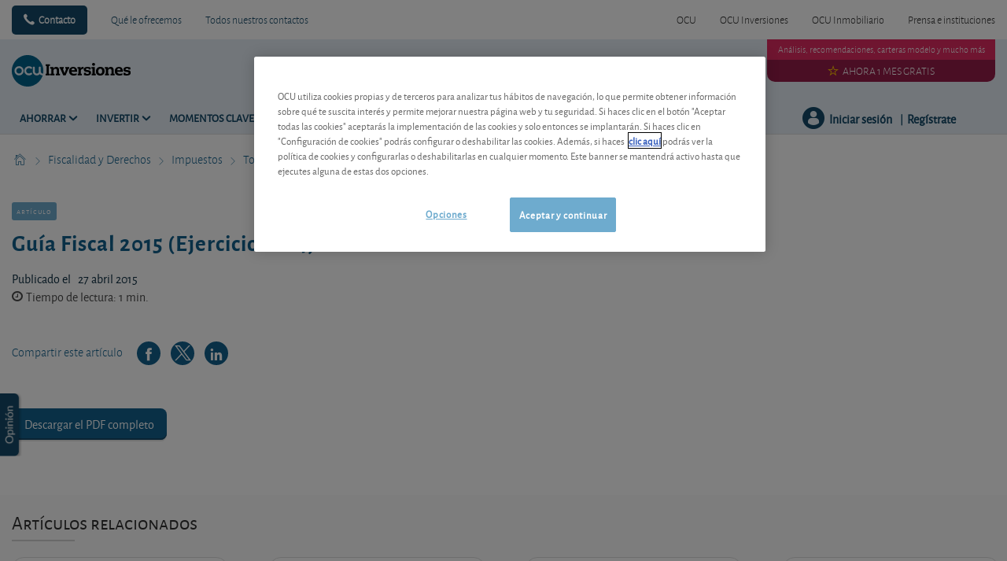

--- FILE ---
content_type: text/html; charset=utf-8
request_url: https://www.ocu.org/inversiones/fiscalidad-y-derechos/impuestos/dossier--socio/guia-fiscal/guia-fiscal-2015-ejercicio-2014
body_size: 19392
content:




<!DOCTYPE html>
<!--[if IE 7]><html class="no-js lt-ie9 lt-ie8 ie7" lang="es-ES"><![endif]-->
<!--[if IE 8]><html class="no-js lt-ie9 ie8" lang="es-ES"><![endif]-->
<!--[if IE 9]><html class="no-js ie9" lang="es-ES"><![endif]-->
<!--[if gt IE 8]><!-->
<html class="no-js" lang="es-ES">
<!--<![endif]-->
<head>
    <meta charset="utf-8" />
    <meta content="width=device-width,initial-scale=1.0" name="viewport" />
    <meta content="on" http-equiv="cleartype" />
    <meta http-equiv="X-UA-Compatible" content="IE=edge,chrome=1" />
    <meta name="format-detection" content="telephone=no" />

    

<meta http-equiv="content-type" content="text/html; charset=UTF-8" />
<meta http-equiv="content-language" content="es_ES" />
<meta name="decimal-separator" content="," />
<meta name="date-format" content="dd/MM/yyyy" />
<meta name="title" content="" />
<meta name="description" content="" />
<meta name="keywords" content="" />
<meta name="isProduct" content="false" />
<meta name="scID" content="5afd68f5-722b-4228-aa63-be53d48f7769" />
<meta name="machine" content="CO-FSCCD-PRWWS1" />
<meta name="version" content="1.0.466.0" />
<meta name="virtualFolder" content="/inversiones/" />
<meta name="routingPrefix" content="inversiones" />
<meta name="antiForgeryToken" content="sgfC7pj-bXmphOHsp__m6N5oC5AY-cbZwqrjEqm-l5vIA6cp560b3g3TlvbMCpU-TC8oC0a4OyV58Fpf1JVUL5WaYaQ1" />

    <link rel="alternate" type="application/rss+xml" title="" href="https://www.ocu.org/inversiones/rss-feed" />
    <meta name="robots" content="noarchive">

<!--Start OpenGraph zone-->
<meta property="og:image" content="https://www.ocu.org/inversiones/-/media/fline/es/ocu-inversiones/branding_ocui_1024.png?rev=6903fa8d-9310-4365-a1fe-bc712d181ba8&amp;hash=D747C72CC455F0A86FF339EC94B5B653" />
    <meta property="og:image:height" content="524" />
    <meta property="og:image:width" content="1024" />
        <meta property="og:image:alt" content="OCU Inversiones - La informaci&#243;n financiera independiente" />
<meta property="og:title" content="Gu&#237;a Fiscal 2015 (Ejercicio 2014)" />
<meta property="og:type" content="article" />
    <meta property="og:article:published_time" content="2015-04-27T15:00:00.0000000Z">

    <meta property="og:url" content="https://www.ocu.org/inversiones/fiscalidad-y-derechos/impuestos/dossier--socio/guia-fiscal/guia-fiscal-2015-ejercicio-2014">

    <meta property="og:locale" content="es_ES">

    <meta property="og:site_name" content="www.ocu.org">


    <meta property="flapp:theme" content="homeandfamily">
    <meta property="flapp:hub" content="Taxes">


<!--End OpenGraph zone-->
<!--Start Twitter Cards zone-->
<meta name="twitter:card" content="summary_large_image" />

<meta name="twitter:description" content="" />
<meta name="twitter:title" content="Gu&#237;a Fiscal 2015 (Ejercicio 2014)" />
<meta property="twitter:image" content="https://www.ocu.org/inversiones/-/media/fline/es/ocu-inversiones/branding_ocui_1024.png?rev=6903fa8d-9310-4365-a1fe-bc712d181ba8&amp;hash=D747C72CC455F0A86FF339EC94B5B653" />
<!--End Twitter Cards zone -->


    <link rel="canonical" href="https://www.ocu.org/inversiones/fiscalidad-y-derechos/impuestos/dossier--socio/guia-fiscal/guia-fiscal-2015-ejercicio-2014">

<meta property="search:image" content="" />
<meta property="search:title" content="Gu&#237;a Fiscal 2015 (Ejercicio 2014)" />

<!-- BEGIN HtmlHeaderTagsPlaceholder  -->
<title>Guía Fiscal 2015 (Ejercicio 2014)</title>
<meta name="filterOne" content="Fiscalidad y Derechos" />
<meta name="filterTwo" content="Impuestos" />
<meta name="filterType" content="Otros" />
<meta name="PublishedDate" content="2015-04-27T17:00:00" />
<meta name="search:description" content="" />


<!-- END HtmlHeaderTagsPlaceholder  -->


        <link rel="icon" type="image/png" sizes="192x192" href="/inversiones/-/media/fline/es/favicons/android-icon-192x192.png?rev=e4dfd856-eb76-4a52-bb16-e515ca94d33a&amp;mw=192mh%3d192&amp;hash=F3F0129BF158AA54DD0B00D4704F9F2C">
        <link rel="icon" type="image/png" sizes="57x57" href="/inversiones/-/media/fline/es/favicons/apple-icon-57x57.png?rev=3354d27d-28b6-483f-88fc-c24b1f18a403&amp;mw=57mh%3d57&amp;hash=77C3ACC0552602804585A3B29D910C8F">
        <link rel="icon" type="image/png" sizes="60x60" href="/inversiones/-/media/fline/es/favicons/apple-icon-60x60.png?rev=ecf19027-498f-4e31-b17d-86f088f32b8c&amp;mw=60mh%3d60&amp;hash=422379B8FC059D0482DBA629FAD7BFF3">
        <link rel="icon" type="image/png" sizes="72x72" href="/inversiones/-/media/fline/es/favicons/apple-icon-72x72.png?rev=38ab1af0-4a85-4f76-acb8-a8e852c2878d&amp;mw=72mh%3d72&amp;hash=402BD5F3C9BBE03321212DC0D73C4411">
        <link rel="icon" type="image/png" sizes="76x76" href="/inversiones/-/media/fline/es/favicons/apple-icon-76x76.png?rev=1c3af3db-f0b1-4715-8ac3-d2a50eb10ac3&amp;mw=76mh%3d76&amp;hash=F7D4275DB89E76F92F7120D314FD2F9E">
        <link rel="icon" type="image/png" sizes="114x114" href="/inversiones/-/media/fline/es/favicons/apple-icon-114x114.png?rev=1d417b6d-8908-4164-bfe8-89cb60b66a3a&amp;mw=114mh%3d114&amp;hash=DBBCFCE1803056FF1E3A585AED18275B">
        <link rel="icon" type="image/png" sizes="120x120" href="/inversiones/-/media/fline/es/favicons/apple-icon-120x120.png?rev=b9b16186-8a9c-4251-9064-9b32ecb99b12&amp;mw=120mh%3d120&amp;hash=727ABAFC7F8174FCCC00167242981ADA">
        <link rel="icon" type="image/png" sizes="144x144" href="/inversiones/-/media/fline/es/favicons/apple-icon-144x144.png?rev=ab5839ee-1cd4-4e29-a7c1-4aaae4d8575a&amp;mw=144mh%3d144&amp;hash=B90E7BA1D99C0D1DA04B378A25B7866D">
        <link rel="icon" type="image/png" sizes="152x152" href="/inversiones/-/media/fline/es/favicons/apple-icon-152x152.png?rev=39be19f5-0a83-457c-ae73-1ed71b7ee9bc&amp;mw=152mh%3d152&amp;hash=8FDC50949CD150A652E6A67A250EB58C">
        <link rel="icon" type="image/png" sizes="180x180" href="/inversiones/-/media/fline/es/favicons/apple-icon-180x180.png?rev=eaa57825-d847-46c0-9fa2-0082e6056575&amp;mw=180mh%3d180&amp;hash=EABE6623832FBB5070A1567E7090C546">
        <link rel="icon" type="image/png" sizes="16x16" href="/inversiones/-/media/fline/es/favicons/favicon-16x16.png?rev=4da856b4-bb89-46b9-82c5-d60ebdbc4f7b&amp;mw=16mh%3d16&amp;hash=16FA7ADE4642AC4E1634ED3D79EA31FA">
        <link rel="icon" type="image/png" sizes="32x32" href="/inversiones/-/media/fline/es/favicons/favicon-32x32.png?rev=06521f05-fae4-4523-bfec-9f019939455f&amp;mw=32mh%3d32&amp;hash=9F51B9E2B9020C52748D95AE97E5F753">
        <link rel="icon" type="image/png" sizes="96x96" href="/inversiones/-/media/fline/es/favicons/favicon-96x96.png?rev=32efc278-7da4-46f2-ac06-e94ead9d399a&amp;mw=96mh%3d96&amp;hash=FB7E02B9D55DBF814A95CE1C5E349492">



    <script type="text/javascript">var EC = EC || {};</script>
    <link rel="preconnect" href="https://p.ec-cloud.org" />
    <link rel="dns-prefetch" href="https://p.ec-cloud.org" />


        <!-- Using main design  -->
<link href="/inversiones/~/resource/bundles/css/fline/es-es_inversiones_styles.bundle?v=WLAEoE48wl4cBxpAK5zzma9geY3bfm9hRXkMin7OD0w1" rel="stylesheet"/>

    


    
    

    <link href="https://p.ec-cloud.org/fline/components/layout/0.92.0/layout_es-es.min.css" rel="stylesheet" /><link href="https://p.ec-cloud.org/fline/components/layout/0.92.0/icons_es-es.min.css" rel="stylesheet" /><link href="https://p.ec-cloud.org/common/icons/0.4.0/product-selectors/product-selectors.min.css" rel="stylesheet" /><link href="https://p.ec-cloud.org/common/icons/0.4.0/fline/fline.min.css" rel="stylesheet" /><link href="https://p.ec-cloud.org/common/icons/0.4.0/interface/interface.min.css" rel="stylesheet" /><link href="https://p.ec-cloud.org/common/icons/0.4.0/logos/logos.min.css" rel="stylesheet" />


    <link href="https://p.ec-cloud.org/aline/components/algolia-search/0.143.0/algolia-search_es-es.min.css" rel="stylesheet" /><link href="https://p.ec-cloud.org/fline/components/algolia-fline/0.54.0/algolia-fline_es-es.min.css" rel="stylesheet" /><link href="https://p.ec-cloud.org/fline/components/header2025/0.20.0/header2025_es-es.min.css" rel="stylesheet" /><link href="https://p.ec-cloud.org/fline/components/breadcrumb/0.20.0/breadcrumb_es-es.min.css" rel="stylesheet" /><link href="https://p.ec-cloud.org/fline/components/article/0.11.0/article_es-es.min.css" rel="stylesheet" /><link href="https://p.ec-cloud.org/fline/components/article-header/0.57.0/article-header_es-es.min.css" rel="stylesheet" /><link href="https://p.ec-cloud.org/fline/components/article-social-icons/0.11.0/article-social-icons_es-es.min.css" rel="stylesheet" /><link href="https://p.ec-cloud.org/fline/components/article-body/0.53.0/article-body_es-es.min.css" rel="stylesheet" /><link href="https://p.ec-cloud.org/common/widgets/ec-flickity-carousel/0.18.0/ec-flickity-carousel.min.css" rel="stylesheet" /><link href="https://p.ec-cloud.org/fline/components/related-articles/0.17.0/related-articles_es-es.min.css" rel="stylesheet" /><link href="https://p.ec-cloud.org/fline/components/footer/0.81.0/footer_es-es.min.css" rel="stylesheet" /><link href="https://p.ec-cloud.org/fline/components/scroll-to-top/0.14.0/scroll-to-top_es-es.min.css" rel="stylesheet" />

    


    <!-- MP-->
    

    

    <script type="text/javascript" src="https://try.abtasty.com/2800bb0bdc0b4c0a75397370c2398cdb.js"></script>
    
    <script>
                       dataLayer=[{"websiteType":"financial-content","userStatus":"Anonymous","isLogin":"false","commercialIdentity":"Anonymous User","pageType":"dossier","contentType":"editorial content","culture":"es-ES","isFake":"false","isTechnical":"false","isInternalHuman":"false","user_status":"not_connected","URLPage":"https://www.ocu.org/inversiones/fiscalidad-y-derechos/impuestos/dossier--socio/guia-fiscal/guia-fiscal-2015-ejercicio-2014","ItemID":"5afd68f5-722b-4228-aa63-be53d48f7769","pageLanguage":"es","subTheme":"Taxes","theme":"FiscalAndLegal","pageAccessMode":"open","datePublished":"2015-04-27"}];
                </script>
    <script>(function (w, d, s, l, i) {
                        w[l] = w[l] || []; w[l].push({
                            'gtm.start':
                    new Date().getTime(),event:'gtm.js'});var f=d.getElementsByTagName(s)[0],
                    j=d.createElement(s),dl=l!='dataLayer'?'&l='+l:'';j.async=true;j.src=
                    'https://www.googletagmanager.com/gtm.js?id='+i+dl;j.className='optanon-category-C0001';f.parentNode.insertBefore(j,f);
            })(window,document,'script','dataLayer','GTM-T5SQBZN');</script>

</head>
<body>
    <!--googleoff: index-->
        <noscript>
        <iframe src="//www.googletagmanager.com/ns.html?id=GTM-T5SQBZN" height="0" width="0" style="display:none;visibility:hidden"></iframe>
    </noscript>


    
    




<header class="header2025">
    <input type="hidden" name="nullelement">
    <div data-js-guid="8c652dde-28f0-4839-af88-85e743da7ce6">
        <nav class="web4 hide-on-mobile relative no-margin" aria-label="desktop nav section">
            <div class="constrained">
                <div class="flex__row web4__links">
                    <ul class="mainLinks">
                        <li class="align-left">
                            <a href="tel: 913 009 141" class="contact">
                                Contacto
                            </a>
<a href="/inversiones/ventajas-para-los-socios" >Qu&#233; le ofrecemos</a><a href="/inversiones/contacto" >Todos nuestros contactos</a>                        </li>
                            <li><a href="https://www.ocu.org/?access=webfour&amp;u=anonymous&amp;_gl=1*111nrf6*_gcl_au*OTcxMTgwNzY3LjE3NjM2NDEwMTU." >OCU</a></li>
                            <li><a href="https://www.ocu.org/inversiones" >OCU Inversiones</a></li>
                            <li><a href="https://www.ocu.org/fincas-y-casas/?access=webfour&amp;u=anonymous&amp;_gl=1*111nrf6*_gcl_au*OTcxMTgwNzY3LjE3NjM2NDEwMTU." >OCU Inmobiliario</a></li>
                            <li><a href="https://www.ocu.org/organizacion/?access=webfour&amp;u=anonymous&amp;_gl=1*28eoa8*_gcl_au*OTcxMTgwNzY3LjE3NjM2NDEwMTU." >Prensa e instituciones</a></li>

                    </ul>
                </div>
            </div>
        </nav>



        <input type="checkbox" class="hidden themeCheckbox" id="checkbox-nav-desktop-hamburger" autocomplete="off">
        <input type="checkbox" class="hidden" id="checkbox-nav-mobile-hamburger" autocomplete="off">
        <input type="checkbox" class="hidden" id="checkbox-nav-mobile-search" autocomplete="off">

        <div class="header">
            <div class="constrained">
                <div class="flex__row header__wrapper">
                    <div class="flex__col-md-9 flex__col-xs-12 header__wrapper__common">
                        <div class="header__wrapper__common__main flex__row no-margin">
                            <div class="flex__col flex__col-xs-narrow no-padding mobile-only hamburger-mobile">
                                <label for="checkbox-nav-mobile-hamburger">
                                    
                                    <i class="icon-menu"></i>
                                </label>
                            </div>
                            <div class="flex__col flex__col-xs-narrow no-padding hide-on-mobile hamburger">
                                <label for="checkbox-nav-desktop-hamburger">
                                    
                                    <i class="icon-menu"></i>
                                </label>
                            </div>
                            <div class="flex__col-md-auto flex__col-xs-auto logo">
                                <a href="https://www.ocu.org/inversiones">
                                    <img src="/inversiones/-/media/fline/es/ocu-inversiones/logo-ocu-inversiones-inverted.svg?rev=df596477-9510-4c04-a168-689bda2ab176&amp;la=es-ES&amp;h=212&amp;w=800&amp;hash=C96C0DD29D7BBACCA0BE6F873B243FB2" class="no-margin mobile-only" alt="OCU Inversiones" />
                                    <img src="/inversiones/-/media/fline/es/ocu-inversiones/logo-ocu-inversiones.svg?rev=f8c47748-e478-489b-afd6-4d653b850ea3&amp;la=es-ES&amp;hash=AE034C42BA850C449E84D2F217C41C10" class="no-margin desktop-only" alt="OCU Inversiones" />
                                </a>
                            </div>
                            <div class="flex__col flex__col-xs-narrow no-padding mobile-only search-mobile">
                                <label for="checkbox-nav-mobile-search">
                                    
                                    <i class="icon-search-2"></i>
                                </label>
                            </div>
                            <div class="flex__col flex__col-xs-narrow no-padding mobile-only user">
                                    <a class="login" data-selector="login-mobile-button" href="#login"><span class="hidden">hidden login button</span></a>
                            </div>
                            

    <div class="flex__col flex__col-md-9 flex__col-xs-12 search">
        <div id="algolia-search"></div>
    </div>
    <script>
			var EC = window.EC || {}
			EC.AlgoliaSearch = {
				appId: "YMWEB8LUIW",
				apiKey: "fb5c434851dc4722f114ed2f0044fd19",
				indexName: "es-fline-pro",
				indexNameSuggestions: "es-fline-pro_query_suggestions",
				gaKey: "",
				userToken: "",
				sortByIndexName: "es-fline-pro-publication-date-desc",
				historySuggestionsIndexName: "",
				searchPageUrl: "https://www.ocu.org/inversiones/buscar",
				culture: "es-es",
				searchTerm: "",
				searchFiltersTerm: "",
				mode: 0,
				isDateVisible: true,
				pageTypesWithDate: [
      { "type": "training" },
      { "type": "analysis" },
      { "type": "analyses" },
      { "type": "news" },
      { "type": "editorial" }
],
				labels: {
					sortBy: "Ordenar por:",
					filters: "Filtros",
					clearFilters: "Limpiar filtros",
					clearSearch: "Borrar búsqueda",
					result: "resultado encontrado",
					results: "resultados encontrados",
					allResults: "Resultados para \"{0}\"",
					provideSearchTerm: "Introduzca un término",
					errorOcurred: "Ha ocurrido un error",
					search: "Buscar",
					showMore: "Ver más",
					close: "Cerrar",
					seeResults: "Ver resultados",
					categoryFilter: "Categorías",
					contentTypeFilter: "Tipos de Contenido",
					relevanceSorting: "Relevancia",
					mostRecentSorting: "Más recientes",
					autocompleteCategoryIn: "en",
					autocompleteFillQueryWith: "Buscar",
					showingResultsPagination: "Mostrando {showingResults} de {totalResults} resultados",
					scrollToTop: "Volver arriba",
					clearHistoryLabel: "",
					recentSearchesLabel: "",
					suggestedSearchLabel: "",
                    topResultsLabel: "",
				},
				styles: {
   "searchResult":{
      "section":"search-results margin--bottom-xlarge",
      "resultContainer":"flex__row",
      "publicationCard":{
         "container":"",
         "section":"search-card editorial",
         "header":"search-card--header",
         "imageLink":"search-card--img search-card--img-full",
         "image":"no-margin",
         "content":"search-card--editorial-content padding--left-medium padding--right-medium margin--bottom-medium",
         "meta":"search-card--meta",
         "title":"stronger",
         "titleLink":"global-black link-underline-never",
         "description":"search-card--description margin--top-xsmall",
         "pageTypeLabel":{
            "label":"search-card--category"
         },
         "publishedDate":{
            "date":"search-card--date"
         }
      },
      "productCard":{
         "container":"product",
         "section":"search-card",
         "header":"search-card--header",
         "imageLink":"search-card--img",
         "image":"no-margin",
         "content":"search-card--content padding--left-medium padding--right-medium margin--bottom-medium",
         "title":"uppercase margin--bottom-xsmall global-black stronger align-central",
         "description":"no-margin",
         "descriptionLink":"align-central"
      },
      "hubCard":{
         "container":"",
         "section":"search-card default search-card--grey",
         "header":"search-card--header",
         "imageLink":"search-card--img",
         "image":"no-margin",
         "content":"search-card--content padding--left-medium padding--right-medium margin--bottom-medium",
         "title":"margin--bottom-xsmall global-black stronger align-central",
         "description":"default no-margin align-central"
      },
      "highlighted":"highlight-keyword",
      "showMore":{
         "container":"align-central margin--top-small",
         "label":"btn btn--primary margin--bottom-xsmall"
      },
      "pagination":{
         "container":"align-central",
         "scrollToTopContainer":"margin--top-small",
         "scrollToTopButton":"btn btn--link"
      }
   },
   "searchFilters":{
      "root":"search-filter",
      "container":"search-filter--container",
      "widget":"search-filter--widget margin--bottom-medium",
      "iconClose":"icon icon-x",
      "iconFilters":"icon icon-filters",
      "iconAccordion":"icon icon-chevron-down",
      "quantitySelected":"qtt-selected",
      "bulletSelected":"bullet-selected",
      "mobile":{
         "header":"search-filter--mobile-header",
         "headerLabel":"search-filter--mobile-header-label",
         "footer":"search-filter--mobile-footer",
         "order":"search-filter--mobile-order",
         "closeButton":"close-button btn btn--link",
         "filterButton":"filter-button btn btn--primary",
         "submitButtonsContainer":"submit-buttons",
         "resetButton":"reset-button btn btn--tertiary",
         "submitButton":"submit-button btn btn--primary",
         "iconSubmitButton":"icon icon-chevron-right"
      },
      "currentFilters":{
         "container":"search-header--between align-top",
         "label":"search-header--filter-label",
         "desktop":"search-header--desktop-filters",
         "filterTag":"search-header--filter-tag",
         "clearFiltersButton":"search-header--clear-filters btn btn--link"
      },
      "sortBy":{
         "container":"search-header--desktop-order",
         "label":"label",
         "selectContainer":"has-uniform",
         "select":"search-sorting--select"
      }
   },
   "searchBar":{
      "form":"search-bar",
      "submitButton":"button search-bar--submit",
      "iconSubmitButton":"search-bar--icon icon-search-2",
      "resetButton":"button search-bar--reset",
      "iconResetButton":"search-bar--icon icon-x"
   },
   "searchNoResults":{
      "section":"search-no-results",
      "container":"flex__row constrained padding--top-large padding--bottom-xlarge",
      "description":"flex__col-xs-12 flex__col-md-8",
      "tagLayerDiv":"tglNoResultsPageDiv",
      "contactCenter":{
         "container":"flex__col-xs-12 flex__col-md-4",
         "contactCenter":"contact-center",
         "teaserContainer":"help-teaser help-teaser--has-glyph padding-small exclude-from-print",
         "teaserIcon":"help-teaser__icon",
         "iconContainer":"icon-stack",
         "icon":"icon-font icon-stack-1x icon--inverse icon-phone",
         "title":"gamma",
         "descriptionTop":"centi spacer-large",
         "phoneNumber":"gamma strong",
         "phoneNumberIcon":"icon-phone",
         "descriptionBottom":"centi spacer-large",
         "linkContainer":"centi last",
         "link":"chevron-link--after"
      }
   }
},
			}
    </script>


                        </div>
                        <div class="header__wrapper__common__navigation flex__row no-margin hide-on-mobile">
                            

                                <div class="header__wrapper__common__navigation__item" data-selector="main-navigation-item-1">
                                    <input type="checkbox" name="desktop-scrolltop-menu" id="desktop-scrolltop-menu-33bb8894-b4e7-4b8b-b8e6-64a3bc7cb894" class="hidden" autocomplete="off">
                                    <label class="flex__col flex__col-md-narrow" for="desktop-scrolltop-menu-33bb8894-b4e7-4b8b-b8e6-64a3bc7cb894">
                                            <span>Ahorrar</span>
                                    </label>
                                    <ul class="level2">

                                            <li class="level2__item" data-selector="main-navigation-link-1">
                                                <a href="/inversiones/ahorrar/depositos-y-seguros" >Dep&#243;sitos</a>
                                            </li>
                                            <li class="level2__item" data-selector="main-navigation-link-2">
                                                <a href="/inversiones/ahorrar/cuentas-corrientes" >Cuentas</a>
                                            </li>

                                        <li class="level__seeAllLink">
                                            <a href="/inversiones/ahorrar" >Ver todo sobre Ahorrar</a>
                                        </li>
                                    </ul>
                                </div>
                                <div class="header__wrapper__common__navigation__item" data-selector="main-navigation-item-2">
                                    <input type="checkbox" name="desktop-scrolltop-menu" id="desktop-scrolltop-menu-96654432-7b8c-4845-9653-cbc8fd17992f" class="hidden" autocomplete="off">
                                    <label class="flex__col flex__col-md-narrow" for="desktop-scrolltop-menu-96654432-7b8c-4845-9653-cbc8fd17992f">
                                            <span>Invertir</span>
                                    </label>
                                    <ul class="level2">

                                            <li class="level2__item" data-selector="main-navigation-link-1">
                                                <a href="/inversiones/nuestras-estrategias-carteras-modelo" target="_top" >Nuestras estrategias: carteras modelo</a>
                                            </li>
                                            <li class="level2__item" data-selector="main-navigation-link-2">
                                                <a href="/inversiones/invertir/etf" >ETF</a>
                                            </li>
                                            <li class="level2__item" data-selector="main-navigation-link-3">
                                                <a href="/inversiones/invertir/fondos" >Fondos</a>
                                            </li>
                                            <li class="level2__item" data-selector="main-navigation-link-4">
                                                <a href="/inversiones/invertir/acciones" >Acciones</a>
                                            </li>
                                            <li class="level2__item" data-selector="main-navigation-link-5">
                                                <a href="/inversiones/invertir/obligaciones" >Obligaciones</a>
                                            </li>
                                            <li class="level2__item" data-selector="main-navigation-link-6">
                                                <a href="/inversiones/invertir/criptomonedas" >Criptomonedas</a>
                                            </li>
                                            <li class="level2__item" data-selector="main-navigation-link-7">
                                                <a href="/inversiones/invertir/mercados-y-divisas" >Mercados y divisas</a>
                                            </li>
                                            <li class="level2__item" data-selector="main-navigation-link-8">
                                                <a href="/inversiones/invertir/otras-inversiones" >Otras inversiones</a>
                                            </li>

                                        <li class="level__seeAllLink">
                                            <a href="/inversiones/invertir" >Ver todo sobre Invertir</a>
                                        </li>
                                    </ul>
                                </div>
                                <div class="header__wrapper__common__navigation__item" data-selector="main-navigation-item-3">
                                    <input type="checkbox" name="desktop-scrolltop-menu" id="desktop-scrolltop-menu-60bf0c06-5bf7-4483-a0a5-bb35984a3b31" class="hidden" autocomplete="off">
                                    <label class="flex__col flex__col-md-narrow" for="desktop-scrolltop-menu-60bf0c06-5bf7-4483-a0a5-bb35984a3b31">
                                            <span>Momentos clave</span>
                                    </label>
                                    <ul class="level2">

                                            <li class="level2__item" data-selector="main-navigation-link-1">
                                                <a href="/inversiones/ahorrar/planes-de-pensiones" >Pensiones</a>
                                            </li>
                                            <li class="level2__item" data-selector="main-navigation-link-2">
                                                <a href="/inversiones/fiscalidad-y-derechos/impuestos" >Impuestos</a>
                                            </li>

                                        <li class="level__seeAllLink">
                                            <a href="/inversiones/momentos-clave" >Ver todo sobre Momentos Clave</a>
                                        </li>
                                    </ul>
                                </div>
                                <div class="header__wrapper__common__navigation__item" data-selector="main-navigation-item-4">
                                    <input type="checkbox" name="desktop-scrolltop-menu" id="desktop-scrolltop-menu-1080af44-d07b-433c-b8a9-0a339d9ce168" class="hidden" autocomplete="off">
                                    <label class="flex__col flex__col-md-narrow" for="desktop-scrolltop-menu-1080af44-d07b-433c-b8a9-0a339d9ce168">
                                            <span>Formaci&#243;n</span>
                                    </label>
                                    <ul class="level2">

                                            <li class="level2__item" data-selector="main-navigation-link-1">
                                                <a href="/inversiones/formacion-financiera/ahorrar" >Ahorrar</a>
                                            </li>
                                            <li class="level2__item" data-selector="main-navigation-link-2">
                                                <a href="/inversiones/formacion-financiera/invertir" >Invertir</a>
                                            </li>
                                            <li class="level2__item" data-selector="main-navigation-link-3">
                                                <a href="/inversiones/formacion-financiera/herencias" >Herencias</a>
                                            </li>
                                            <li class="level2__item" data-selector="main-navigation-link-4">
                                                <a href="/inversiones/formacion-financiera/pensiones" >Pensiones</a>
                                            </li>
                                            <li class="level2__item" data-selector="main-navigation-link-5">
                                                <a href="/inversiones/formacion-financiera/claves-del-inversor" >Claves del inversor</a>
                                            </li>

                                        <li class="level__seeAllLink">
                                            <a href="/inversiones/formacion-financiera" >Todos los m&#243;dulos</a>
                                        </li>
                                    </ul>
                                </div>


                            

                            

                            <div class="header__wrapper__common__navigation__navigation-user">
                                <div>

                                    <div class="navigation-user__container">
                                        <ul class="navigation-user">
                                                <li data-selector="navigation-user-item">
        <a class="navigation-user__button js-icon-not-click js-hassubitems" href="#">
            <i class="icon icon--small icon-fline-calculator main-icon"></i>
            <span class="">Útiles</span>
        </a>
        <div data-selector="tools-navigation-menu" class="navigation-dropdown navigation-dropdown--right">
            <div class="navigation-dropdown__block navigation-dropdown__block--primary">
                <div class="navigation-dropdown__inner clearfix">
                    <h1 class="navigation-dropdown__highlight">¿Era lo que buscaba?</h1>
                    <ul>
                                <li class="">
<a href="/inversiones/calculadoras/calcular-la-pension" data-selector="tool-link" data-tool="pension-calculator" >Calcular la pensi&#243;n                                            <span class="navigation-dropdown__subtext--light"> Calcule el importe estimado de su pensi&#243;n seg&#250;n su edad, salario bruto anual y a&#241;os cotizados. </span>
</a>                                </li>
                                <li class="">
<a href="/inversiones/calculadoras/currency-converter-tool#Convertidor de Moneda" data-selector="tool-link" target="_top" data-tool="currency-convertor" title="Calcule el tipo de cambio con toda facilidad mediante nuestro conversor de divisas" >Conversor de divisas</a>                                </li>
                                <li class="">
<a href="/inversiones/calculadoras/crypto-currency-converter-tool#cryptoconverter" data-selector="tool-link" data-tool="cryptocurrency-calculator" >Conversor de criptomonedas</a>                                </li>
                                <li class="">
<a href="/inversiones/calculadoras/gold-calculator" data-selector="tool-link" data-tool="gold-calculator" title="&#191;Posee oro y desea saber cuanto generar&#237;a en el mercado actual? &#161;Solo tiene que introducir el peso de su oro en nuestro conversor y listo!" >Conversor Oro / euros</a>                                </li>
                                <li class="">
<a href="/inversiones/calculadoras/silver-calculator" data-selector="tool-link" data-tool="silver-calculator" title="Al igual que otros metales, la plata tambi&#233;n se negocia en bolsa. De estas transacciones resulta el precio internacional de la plata pura en d&#243;lares por onza. No obstante, si usted est&#225; pensando en comprar o vender plata, lo que le interesa es saber el precio del metal en euros por gramo." >Conversor Plata / euros</a>                                </li>
                                <li class="divider-top">
<a href="/inversiones/modelos-de-documentos#templatemanager" data-selector="tool-link" data-tool="template-manager" >Modelos de documentos</a>                                </li>
                                <li class="">
<a href="/inversiones/glosario-financiero" data-selector="tool-link" data-tool="lexicon" title="&#191;Busca el significado de un t&#233;rmino? Consulte nuestro glosario. Encontrar&#225; la explicaci&#243;n a m&#225;s de 600 t&#233;rminos pertenecientes al &#225;mbito financiero " >Glosario financiero</a>                                </li>
                                <li class="divider-top">
<a href="/inversiones/calculadoras/shares-change-of-advice#changedadvicesshares-77901D88E5924090AA8433D78B8E6263" data-selector="tool-link" target="_top" data-tool="change-of-advice-shares" title="Vea a continuaci&#243;n los &#250;ltimos cambios de consejos realizados por los analistas de OCU Inversiones." >Acciones - Cambios de consejos</a>                                </li>
                                <li class="">
<a href="/inversiones/calculadoras/etf-change-of-advice#changedadvicesetfs-9AF1416534A04A4C87CCEE24C02998D4" data-selector="tool-link" data-tool="change-of-advice-etf" title="Vea a continuaci&#243;n los &#250;ltimos cambios de consejos realizados por los analistas de OCU Inversiones." >ETF - Cambios de valoraci&#243;n</a>                                </li>
                                <li class="">
<a href="/inversiones/calculadoras/fondos-cambios-de-valoracion#changedadvicesfunds-1895465648E64825AFF1305F7919D2AA" data-selector="tool-link" target="_top" data-tool="change-of-advice-funds" title="Vea a continuaci&#243;n los &#250;ltimos cambios de consejos realizados por los analistas de OCU Inversiones." >Fondos - Cambios de valoraci&#243;n</a>                                </li>
                                <li class="">
<a href="/inversiones/calculadoras/bonds-change-of-advice#changedadvices-4AE971D0A5514FFFB5F203E051EA4DD4" data-selector="tool-link" data-tool="change-of-advice-bonds" title="Vea a continuaci&#243;n los &#250;ltimos cambios de consejos realizados por los analistas de OCU Inversiones." >Obligaciones - Cambios de consejo</a>                                </li>
                    </ul>
                </div>
            </div>

        </div>
    </li>


                                            <li data-selector="navigation-user-item">
                                                <a class="navigation-user__button js-hassubitems" data-selector="alerts-button" href="#" reference="35a07b89-8faf-4729-b0b7-b59e9b0154f8" aria-label="alerts button">
                                                    <i class="icon icon--small icon-fline-bel main-icon"></i>
                                                    <span class="">Alertas</span>
                                                </a>
                                                


<div data-type="FLineHeader2025Controller" data-js-guid="4a4ead19-07d9-4599-b5b3-0655bd71bc14" data-rendering="Header2025" data-datasource="{3E45DF81-16ED-4F6A-8A38-D78BCA0E9C18}">
    

<div class="navigation-dropdown navigation-dropdown--right" data-selector="HeaderAlerts">
    <div class="navigation-dropdown__block navigation-dropdown__block--primary">
        <div class="navigation-dropdown__inner clearfix">
            <div data-selector="AlertsAsyncContent">

                <div>
                    <p>
                        <b>Alertas por correo electrónico</b>
                    </p>
                    <p class="navigation-dropdown__subtext">¡Le avisamos en cuanto publiquemos un nuevo análisis o modifiquemos nuestros consejos en relación con sus inversiones!</p>
                </div>

                
                <ul class="switch-menu" style="position: relative;">
    <li>
        <div>
            <div class="switch__label">
                <span>Publicaciones</span>
            </div>
            <div class="switch">
                <input id="alert3054c5046cf3444db5906e61085236bd" class="switch-toggle--round" type="checkbox"
                       disabled="disabled"
                       data-alert-type="MagazinesInvest" />
                <label for="alert3054c5046cf3444db5906e61085236bd"></label>
            </div>
        </div>
    </li>
    <li>
        <div>
            <div class="switch__label">
                <span>Acciones</span>
            </div>
            <div class="switch">
                <input id="alert5e267bcc64e34a0b8139244b98a00a72" class="switch-toggle--round" type="checkbox"
                       disabled="disabled"
                       data-alert-type="Shares" />
                <label for="alert5e267bcc64e34a0b8139244b98a00a72"></label>
            </div>
        </div>
    </li>
    <li>
        <div>
            <div class="switch__label">
                <span>Mercados y divisas</span>
            </div>
            <div class="switch">
                <input id="alert53430dc6e6f04811a62b3dc31b69533f" class="switch-toggle--round" type="checkbox"
                       disabled="disabled"
                       data-alert-type="Markets" />
                <label for="alert53430dc6e6f04811a62b3dc31b69533f"></label>
            </div>
        </div>
    </li>
    <li>
        <div>
            <div class="switch__label">
                <span>Fondos y ETF</span>
            </div>
            <div class="switch">
                <input id="alertd18087647d3c401a8f4d17ffc895e9d1" class="switch-toggle--round" type="checkbox"
                       disabled="disabled"
                       data-alert-type="Funds" />
                <label for="alertd18087647d3c401a8f4d17ffc895e9d1"></label>
            </div>
        </div>
    </li>
    <li>
        <div>
            <div class="switch__label">
                <span>Obligaciones</span>
            </div>
            <div class="switch">
                <input id="alert77929faa45cd4c0ea21d59a653d5682e" class="switch-toggle--round" type="checkbox"
                       disabled="disabled"
                       data-alert-type="Bonds" />
                <label for="alert77929faa45cd4c0ea21d59a653d5682e"></label>
            </div>
        </div>
    </li>
    <li>
        <div>
            <div class="switch__label">
                <span>Dep&#243;sitos y seguros</span>
            </div>
            <div class="switch">
                <input id="alert4862f045706141b7a4f69f4a76ad5fb0" class="switch-toggle--round" type="checkbox"
                       disabled="disabled"
                       data-alert-type="DepositAccounts" />
                <label for="alert4862f045706141b7a4f69f4a76ad5fb0"></label>
            </div>
        </div>
    </li>
            <div class="my-portfolio-graph__message">
                <span class="subtitle--tertiary">Exclusivo para socios</span>
                <p>Sólo los socios pueden configurar las alertas por email.</p>
<a href="https://ofertaocuinversiones.ocu.org/2023/oi-standalone?prm_id_c=ESOIREPO&amp;cop_id_c=INSIDE&amp;par_id_c=REST-OF-PORTAL" class="btn btn--member" rel="nofollow" role="button" >&#161;1 mes Gratis!</a>            </div>
    <li>
        <div>
            <div class="switch__label">
                <span>Cuentas</span>
            </div>
            <div class="switch">
                <input id="alertc72d38b01c1f4e2cb46f7468f2b78e5f" class="switch-toggle--round" type="checkbox"
                       disabled="disabled"
                       data-alert-type="CurrentAccounts" />
                <label for="alertc72d38b01c1f4e2cb46f7468f2b78e5f"></label>
            </div>
        </div>
    </li>
    <li>
        <div>
            <div class="switch__label">
                <span>Pensiones</span>
            </div>
            <div class="switch">
                <input id="alerte3ea01222591420c9032aeb9d2880f29" class="switch-toggle--round" type="checkbox"
                       disabled="disabled"
                       data-alert-type="Pensionplans" />
                <label for="alerte3ea01222591420c9032aeb9d2880f29"></label>
            </div>
        </div>
    </li>
    <li>
        <div>
            <div class="switch__label">
                <span>Impuestos</span>
            </div>
            <div class="switch">
                <input id="alert4f06fb0283ff4cb3be16af66a93a90a6" class="switch-toggle--round" type="checkbox"
                       disabled="disabled"
                       data-alert-type="Taxation" />
                <label for="alert4f06fb0283ff4cb3be16af66a93a90a6"></label>
            </div>
        </div>
    </li>
    <li>
        <div>
            <div class="switch__label">
                <span>Nuestras estrategias</span>
            </div>
            <div class="switch">
                <input id="alert9c75d07e13d64b648439ba6b36111614" class="switch-toggle--round" type="checkbox"
                       disabled="disabled"
                       data-alert-type="ModelPortfolios" />
                <label for="alert9c75d07e13d64b648439ba6b36111614"></label>
            </div>
        </div>
    </li>
                </ul>
                <div class="navigation-dropdown__close bp3-hide ">
                    <i class="icon icon-fline-accountmenuarrow-up icon--xsmall"></i>
                </div>
            </div>
        </div>
    </div>
</div>





</div>

                                            </li>
                                                <li class="">
                                                    <a class="navigation-user__button " data-selector="myportfolio-navigation-button" href="/inversiones/mi-cartera">
                                                        <i class="icon icon--small icon-fline-file-powerpoint main-icon left "></i> <span class="portfolio">Mi Cartera</span>
                                                    </a>
                                                </li>
                                        </ul>
                                    </div>


                                </div>
                            </div>
                            
                        </div>
                    </div>
                    <div class="flex__col-md-3 hide-on-mobile header__wrapper__desktop">
                        <div class="header__wrapper__desktop__marketing flex__row no-margin">
                                <a href="https://ofertaocuinversiones.ocu.org/2023/oi-standalone?prm_id_c=ESOIMANF&amp;cop_id_c=INSIDE&amp;par_id_c=HOME" class="hide-on-mobile manchette-link" aria-label="Marketing box">

                                    <div class="manchette row flex__row no-margin">
                                        <div class="flex__col-12 text">Análisis, recomendaciones, carteras modelo y mucho más</div>
                                        <div class="flex__col-12 status">
                                            <span class="star">AHORA 1 MES GRATIS</span>
                                        </div>
                                    </div>

                                </a>
                        </div>

                        <div class="header__wrapper__desktop__user-info flex__row no-margin">
                                <label class="login" href="#authentication-modal" data-selector="login-button" for="">
                                    <span>Iniciar sesión</span>
                                </label>
                                <strong class="separator">|</strong>
                                <label class="register" for="">
                                    <a href="/inversiones/oferta-amigos" > Reg&#237;strate</a>
                                </label>
                        </div>
                    </div>
                </div>
            </div>
        </div>

        <nav class="menu" aria-label="mobile/sticky navigation">
            <div class="constrained relative">
                <div class="flex__row menu-container">
                    <ul class="level1">
                        
                            <!-- theme-33bb8894-b4e7-4b8b-b8e6-64a3bc7cb894 -->
                            <li class="level1__item theme-33bb8894-b4e7-4b8b-b8e6-64a3bc7cb894">
                                <input type="checkbox" class="hidden level2Checkbox" id="menu-theme-33bb8894-b4e7-4b8b-b8e6-64a3bc7cb894" autocomplete="off">
                                <label for="menu-theme-33bb8894-b4e7-4b8b-b8e6-64a3bc7cb894" class="main">
                                    <span>Ahorrar</span>
                                </label>
                                <ul class="level2">
                                        <li class="level2__item">
                                            <a href="/inversiones/ahorrar/depositos-y-seguros" >Dep&#243;sitos</a>
                                        </li>
                                        <li class="level2__item">
                                            <a href="/inversiones/ahorrar/cuentas-corrientes" >Cuentas</a>
                                        </li>

                                    <li class="level__seeAllLink">
                                        <a href="/inversiones/ahorrar" >Ver todo sobre Ahorrar</a>
                                    </li>
                                </ul>
                            </li>
                            <!-- theme-96654432-7b8c-4845-9653-cbc8fd17992f -->
                            <li class="level1__item theme-96654432-7b8c-4845-9653-cbc8fd17992f">
                                <input type="checkbox" class="hidden level2Checkbox" id="menu-theme-96654432-7b8c-4845-9653-cbc8fd17992f" autocomplete="off">
                                <label for="menu-theme-96654432-7b8c-4845-9653-cbc8fd17992f" class="main">
                                    <span>Invertir</span>
                                </label>
                                <ul class="level2">
                                        <li class="level2__item">
                                            <a href="/inversiones/nuestras-estrategias-carteras-modelo" target="_top" >Nuestras estrategias: carteras modelo</a>
                                        </li>
                                        <li class="level2__item">
                                            <a href="/inversiones/invertir/etf" >ETF</a>
                                        </li>
                                        <li class="level2__item">
                                            <a href="/inversiones/invertir/fondos" >Fondos</a>
                                        </li>
                                        <li class="level2__item">
                                            <a href="/inversiones/invertir/acciones" >Acciones</a>
                                        </li>
                                        <li class="level2__item">
                                            <a href="/inversiones/invertir/obligaciones" >Obligaciones</a>
                                        </li>
                                        <li class="level2__item">
                                            <a href="/inversiones/invertir/criptomonedas" >Criptomonedas</a>
                                        </li>
                                        <li class="level2__item">
                                            <a href="/inversiones/invertir/mercados-y-divisas" >Mercados y divisas</a>
                                        </li>
                                        <li class="level2__item">
                                            <a href="/inversiones/invertir/otras-inversiones" >Otras inversiones</a>
                                        </li>

                                    <li class="level__seeAllLink">
                                        <a href="/inversiones/invertir" >Ver todo sobre Invertir</a>
                                    </li>
                                </ul>
                            </li>
                            <!-- theme-60bf0c06-5bf7-4483-a0a5-bb35984a3b31 -->
                            <li class="level1__item theme-60bf0c06-5bf7-4483-a0a5-bb35984a3b31">
                                <input type="checkbox" class="hidden level2Checkbox" id="menu-theme-60bf0c06-5bf7-4483-a0a5-bb35984a3b31" autocomplete="off">
                                <label for="menu-theme-60bf0c06-5bf7-4483-a0a5-bb35984a3b31" class="main">
                                    <span>Momentos clave</span>
                                </label>
                                <ul class="level2">
                                        <li class="level2__item">
                                            <a href="/inversiones/ahorrar/planes-de-pensiones" >Pensiones</a>
                                        </li>
                                        <li class="level2__item">
                                            <a href="/inversiones/fiscalidad-y-derechos/impuestos" >Impuestos</a>
                                        </li>

                                    <li class="level__seeAllLink">
                                        <a href="/inversiones/momentos-clave" >Ver todo sobre Momentos Clave</a>
                                    </li>
                                </ul>
                            </li>
                            <!-- theme-1080af44-d07b-433c-b8a9-0a339d9ce168 -->
                            <li class="level1__item theme-1080af44-d07b-433c-b8a9-0a339d9ce168">
                                <input type="checkbox" class="hidden level2Checkbox" id="menu-theme-1080af44-d07b-433c-b8a9-0a339d9ce168" autocomplete="off">
                                <label for="menu-theme-1080af44-d07b-433c-b8a9-0a339d9ce168" class="main">
                                    <span>Formaci&#243;n</span>
                                </label>
                                <ul class="level2">
                                        <li class="level2__item">
                                            <a href="/inversiones/formacion-financiera/ahorrar" >Ahorrar</a>
                                        </li>
                                        <li class="level2__item">
                                            <a href="/inversiones/formacion-financiera/invertir" >Invertir</a>
                                        </li>
                                        <li class="level2__item">
                                            <a href="/inversiones/formacion-financiera/herencias" >Herencias</a>
                                        </li>
                                        <li class="level2__item">
                                            <a href="/inversiones/formacion-financiera/pensiones" >Pensiones</a>
                                        </li>
                                        <li class="level2__item">
                                            <a href="/inversiones/formacion-financiera/claves-del-inversor" >Claves del inversor</a>
                                        </li>

                                    <li class="level__seeAllLink">
                                        <a href="/inversiones/formacion-financiera" >Todos los m&#243;dulos</a>
                                    </li>
                                </ul>
                            </li>

                        

                        

                        <div class="navigation-user__container">
                            <ul class="navigation-user">
                                    <li data-selector="navigation-user-item">
        <a class="navigation-user__button js-icon-not-click js-hassubitems" href="#">
            <i class="icon icon--small icon-fline-calculator main-icon"></i>
            <span class="">Útiles</span>
        </a>
        <div data-selector="tools-navigation-menu" class="navigation-dropdown navigation-dropdown--right">
            <div class="navigation-dropdown__block navigation-dropdown__block--primary">
                <div class="navigation-dropdown__inner clearfix">
                    <h1 class="navigation-dropdown__highlight">¿Era lo que buscaba?</h1>
                    <ul>
                                <li class="">
<a href="/inversiones/calculadoras/calcular-la-pension" data-selector="tool-link" data-tool="pension-calculator" >Calcular la pensi&#243;n                                            <span class="navigation-dropdown__subtext--light"> Calcule el importe estimado de su pensi&#243;n seg&#250;n su edad, salario bruto anual y a&#241;os cotizados. </span>
</a>                                </li>
                                <li class="">
<a href="/inversiones/calculadoras/currency-converter-tool#Convertidor de Moneda" data-selector="tool-link" target="_top" data-tool="currency-convertor" title="Calcule el tipo de cambio con toda facilidad mediante nuestro conversor de divisas" >Conversor de divisas</a>                                </li>
                                <li class="">
<a href="/inversiones/calculadoras/crypto-currency-converter-tool#cryptoconverter" data-selector="tool-link" data-tool="cryptocurrency-calculator" >Conversor de criptomonedas</a>                                </li>
                                <li class="">
<a href="/inversiones/calculadoras/gold-calculator" data-selector="tool-link" data-tool="gold-calculator" title="&#191;Posee oro y desea saber cuanto generar&#237;a en el mercado actual? &#161;Solo tiene que introducir el peso de su oro en nuestro conversor y listo!" >Conversor Oro / euros</a>                                </li>
                                <li class="">
<a href="/inversiones/calculadoras/silver-calculator" data-selector="tool-link" data-tool="silver-calculator" title="Al igual que otros metales, la plata tambi&#233;n se negocia en bolsa. De estas transacciones resulta el precio internacional de la plata pura en d&#243;lares por onza. No obstante, si usted est&#225; pensando en comprar o vender plata, lo que le interesa es saber el precio del metal en euros por gramo." >Conversor Plata / euros</a>                                </li>
                                <li class="divider-top">
<a href="/inversiones/modelos-de-documentos#templatemanager" data-selector="tool-link" data-tool="template-manager" >Modelos de documentos</a>                                </li>
                                <li class="">
<a href="/inversiones/glosario-financiero" data-selector="tool-link" data-tool="lexicon" title="&#191;Busca el significado de un t&#233;rmino? Consulte nuestro glosario. Encontrar&#225; la explicaci&#243;n a m&#225;s de 600 t&#233;rminos pertenecientes al &#225;mbito financiero " >Glosario financiero</a>                                </li>
                                <li class="divider-top">
<a href="/inversiones/calculadoras/shares-change-of-advice#changedadvicesshares-77901D88E5924090AA8433D78B8E6263" data-selector="tool-link" target="_top" data-tool="change-of-advice-shares" title="Vea a continuaci&#243;n los &#250;ltimos cambios de consejos realizados por los analistas de OCU Inversiones." >Acciones - Cambios de consejos</a>                                </li>
                                <li class="">
<a href="/inversiones/calculadoras/etf-change-of-advice#changedadvicesetfs-9AF1416534A04A4C87CCEE24C02998D4" data-selector="tool-link" data-tool="change-of-advice-etf" title="Vea a continuaci&#243;n los &#250;ltimos cambios de consejos realizados por los analistas de OCU Inversiones." >ETF - Cambios de valoraci&#243;n</a>                                </li>
                                <li class="">
<a href="/inversiones/calculadoras/fondos-cambios-de-valoracion#changedadvicesfunds-1895465648E64825AFF1305F7919D2AA" data-selector="tool-link" target="_top" data-tool="change-of-advice-funds" title="Vea a continuaci&#243;n los &#250;ltimos cambios de consejos realizados por los analistas de OCU Inversiones." >Fondos - Cambios de valoraci&#243;n</a>                                </li>
                                <li class="">
<a href="/inversiones/calculadoras/bonds-change-of-advice#changedadvices-4AE971D0A5514FFFB5F203E051EA4DD4" data-selector="tool-link" data-tool="change-of-advice-bonds" title="Vea a continuaci&#243;n los &#250;ltimos cambios de consejos realizados por los analistas de OCU Inversiones." >Obligaciones - Cambios de consejo</a>                                </li>
                    </ul>
                </div>
            </div>

        </div>
    </li>


                                <li data-selector="navigation-user-item">
                                    <a class="navigation-user__button js-hassubitems" data-selector="alerts-button" href="#" reference="27a5f454-612a-45e5-b233-6193a4c93236" aria-label="alerts button">
                                        <i class="icon icon--small icon-fline-bel main-icon"></i>
                                        <span class="">Alertas</span>
                                    </a>
                                    


<div data-type="FLineHeader2025Controller" data-js-guid="938b2883-e087-4e58-98cc-a1ff265acd0b" data-rendering="Header2025" data-datasource="{3E45DF81-16ED-4F6A-8A38-D78BCA0E9C18}">
    

<div class="navigation-dropdown navigation-dropdown--right" data-selector="HeaderAlerts">
    <div class="navigation-dropdown__block navigation-dropdown__block--primary">
        <div class="navigation-dropdown__inner clearfix">
            <div data-selector="AlertsAsyncContent">

                <div>
                    <p>
                        <b>Alertas por correo electrónico</b>
                    </p>
                    <p class="navigation-dropdown__subtext">¡Le avisamos en cuanto publiquemos un nuevo análisis o modifiquemos nuestros consejos en relación con sus inversiones!</p>
                </div>

                
                <ul class="switch-menu" style="position: relative;">
    <li>
        <div>
            <div class="switch__label">
                <span>Publicaciones</span>
            </div>
            <div class="switch">
                <input id="alertbd1fda02de1248fba2ad82862486e73b" class="switch-toggle--round" type="checkbox"
                       disabled="disabled"
                       data-alert-type="MagazinesInvest" />
                <label for="alertbd1fda02de1248fba2ad82862486e73b"></label>
            </div>
        </div>
    </li>
    <li>
        <div>
            <div class="switch__label">
                <span>Acciones</span>
            </div>
            <div class="switch">
                <input id="alert787195ee6d194fff88cc391a4ed29f4f" class="switch-toggle--round" type="checkbox"
                       disabled="disabled"
                       data-alert-type="Shares" />
                <label for="alert787195ee6d194fff88cc391a4ed29f4f"></label>
            </div>
        </div>
    </li>
    <li>
        <div>
            <div class="switch__label">
                <span>Mercados y divisas</span>
            </div>
            <div class="switch">
                <input id="alert77bb4159555c4644b3214f3ed563a1fc" class="switch-toggle--round" type="checkbox"
                       disabled="disabled"
                       data-alert-type="Markets" />
                <label for="alert77bb4159555c4644b3214f3ed563a1fc"></label>
            </div>
        </div>
    </li>
    <li>
        <div>
            <div class="switch__label">
                <span>Fondos y ETF</span>
            </div>
            <div class="switch">
                <input id="alert44f78429cc694f57b137060e631fe68e" class="switch-toggle--round" type="checkbox"
                       disabled="disabled"
                       data-alert-type="Funds" />
                <label for="alert44f78429cc694f57b137060e631fe68e"></label>
            </div>
        </div>
    </li>
    <li>
        <div>
            <div class="switch__label">
                <span>Obligaciones</span>
            </div>
            <div class="switch">
                <input id="alertb80bc9b3dc5744c69c56b65d0246967c" class="switch-toggle--round" type="checkbox"
                       disabled="disabled"
                       data-alert-type="Bonds" />
                <label for="alertb80bc9b3dc5744c69c56b65d0246967c"></label>
            </div>
        </div>
    </li>
    <li>
        <div>
            <div class="switch__label">
                <span>Dep&#243;sitos y seguros</span>
            </div>
            <div class="switch">
                <input id="alertd3341902035949f79c9b82b7e095bd94" class="switch-toggle--round" type="checkbox"
                       disabled="disabled"
                       data-alert-type="DepositAccounts" />
                <label for="alertd3341902035949f79c9b82b7e095bd94"></label>
            </div>
        </div>
    </li>
            <div class="my-portfolio-graph__message">
                <span class="subtitle--tertiary">Exclusivo para socios</span>
                <p>Sólo los socios pueden configurar las alertas por email.</p>
<a href="https://ofertaocuinversiones.ocu.org/2023/oi-standalone?prm_id_c=ESOIREPO&amp;cop_id_c=INSIDE&amp;par_id_c=REST-OF-PORTAL" class="btn btn--member" rel="nofollow" role="button" >&#161;1 mes Gratis!</a>            </div>
    <li>
        <div>
            <div class="switch__label">
                <span>Cuentas</span>
            </div>
            <div class="switch">
                <input id="alertb6ba63c525c34f9cbc03c02f3c2b5e96" class="switch-toggle--round" type="checkbox"
                       disabled="disabled"
                       data-alert-type="CurrentAccounts" />
                <label for="alertb6ba63c525c34f9cbc03c02f3c2b5e96"></label>
            </div>
        </div>
    </li>
    <li>
        <div>
            <div class="switch__label">
                <span>Pensiones</span>
            </div>
            <div class="switch">
                <input id="alert1ac366fc04154dc8a76265f23dc4e87a" class="switch-toggle--round" type="checkbox"
                       disabled="disabled"
                       data-alert-type="Pensionplans" />
                <label for="alert1ac366fc04154dc8a76265f23dc4e87a"></label>
            </div>
        </div>
    </li>
    <li>
        <div>
            <div class="switch__label">
                <span>Impuestos</span>
            </div>
            <div class="switch">
                <input id="alertca6d5399bbc64220ad0d2d2ac74ab90b" class="switch-toggle--round" type="checkbox"
                       disabled="disabled"
                       data-alert-type="Taxation" />
                <label for="alertca6d5399bbc64220ad0d2d2ac74ab90b"></label>
            </div>
        </div>
    </li>
    <li>
        <div>
            <div class="switch__label">
                <span>Nuestras estrategias</span>
            </div>
            <div class="switch">
                <input id="alerte7e8c71c4f234287afd7ff90aaad00b0" class="switch-toggle--round" type="checkbox"
                       disabled="disabled"
                       data-alert-type="ModelPortfolios" />
                <label for="alerte7e8c71c4f234287afd7ff90aaad00b0"></label>
            </div>
        </div>
    </li>
                </ul>
                <div class="navigation-dropdown__close bp3-hide ">
                    <i class="icon icon-fline-accountmenuarrow-up icon--xsmall"></i>
                </div>
            </div>
        </div>
    </div>
</div>





</div>

                                </li>
                                    <li class="">
                                        <a class="navigation-user__button " href="/inversiones/mi-cartera">
                                            <i class="icon icon--small icon-fline-file-powerpoint main-icon left "></i> <span class="portfolio">Mi Cartera</span>
                                        </a>
                                    </li>
                            </ul>
                        </div>

                        


                        <ul class="menu-container__additional-menu">
                            <li><a href="tel: 913 009 141" class="btn"><i class="icon-fline-phone"></i> Contacto</a></li>
                                <li><a href="/inversiones/ventajas-para-los-socios" >Qu&#233; le ofrecemos</a></li>
                                <li><a href="/inversiones/contacto" >Todos nuestros contactos</a></li>
                                                            <li><a href="https://www.ocu.org/?access=webfour&amp;u=anonymous&amp;_gl=1*111nrf6*_gcl_au*OTcxMTgwNzY3LjE3NjM2NDEwMTU." >OCU</a></li>
                                <li><a href="https://www.ocu.org/inversiones" >OCU Inversiones</a></li>
                                <li><a href="https://www.ocu.org/fincas-y-casas/?access=webfour&amp;u=anonymous&amp;_gl=1*111nrf6*_gcl_au*OTcxMTgwNzY3LjE3NjM2NDEwMTU." >OCU Inmobiliario</a></li>
                                <li><a href="https://www.ocu.org/organizacion/?access=webfour&amp;u=anonymous&amp;_gl=1*28eoa8*_gcl_au*OTcxMTgwNzY3LjE3NjM2NDEwMTU." >Prensa e instituciones</a></li>
                                                    </ul>
                    </ul>
                </div>
            </div>
                <div class="footer">
                    <a class="btn" href="https://ofertaocuinversiones.ocu.org/2023/oi-standalone?prm_id_c=ESOIMANF&amp;cop_id_c=INSIDE&amp;par_id_c=HOME">
                        <span class="footer__main">AHORA 1 MES GRATIS</span>
                        <span class="footer__sub">Análisis, recomendaciones, carteras modelo y mucho más</span>
                    </a>
                </div>
        </nav>
    </div>
</header>



    


<div data-type="FLineHeaderController" data-js-guid="0fd69a94-6d24-4dbf-bc49-fe7e6124c2f8" data-rendering="AccountModals" data-datasource="">
    


<div id="modal-registration" class="modal modal--form-box mfp-hide modal--registration modal--feff-registration" data-login-url="https://login.ocu.org/?wa=wsignin1.0&amp;wtrealm=eur%3a%2f%2feuroconsumers.pro.flinesc.es-es%2f&amp;wreply=https%3A%2F%2Fwww.ocu.org%2Finversiones%2FFLineAPI%2FFlineHeader%2FSendLoginOkMessage%2F5afd68f5-722b-4228-aa63-be53d48f7769%3F_cta_&amp;ectx=Y3Q6YXJ0aWNsZQ&amp;customstyle=flinesc"
     data-login-title="Iniciar sesi&#243;n"
     data-register-url="https://login.ocu.org/?wa=registeruser1.0&amp;wtrealm=eur%3a%2f%2feuroconsumers.pro.flinesc.es-es%2f&amp;wreply=%2Finversiones%2FFLineAPI%2FFLineSendFinalizationEmail%2FFinishAccountConfirmation%2F5afd68f5-722b-4228-aa63-be53d48f7769%3F_cta_&amp;ectx=Y3Q6YXJ0aWNsZQ&amp;customstyle=flinesc" style="max-width:100%">
    <div class="tabs">
        <ul>
            <li class="tab">
                <a href="#tabs-1" data-selector="authentication-tab-login"
                   data-loginreturnurl="https://www.ocu.org/inversiones/FLineAPI/FlineHeader/SendLoginOkMessage/5afd68f5-722b-4228-aa63-be53d48f7769?_cta_"
                   data-campaigntrackingqs="int_campaign=FFHEADE0X&amp;int_source=EDITORIA&amp;int_medium=DOSSIER&amp;int_content=none&amp;int_term=none">Iniciar sesi&#243;n</a>
            </li>


        </ul>
        <div id="tabs-1" class="tab-content">
            <p data-selector="login-iframe" style="text-align: center;"></p>
            <div style="text-align: center;">
                    <p></p>
            </div>
        </div>
        <div id="tabs-2" class="tab-content">
            <p data-selector="register-iframe" style="text-align: center;"></p>
        </div>
    </div>
</div>
<div id="dlvalues" data-dl-contenttype="EDITORIA" data-dl-pagetype="DOSSIER"></div>

    <div id="identify-modal" class="modal modal--form-box mfp-hide modal--sign-box" data-loaded="false">
    </div>

<div id="feff-identified-resend-activation" class="modal modal--form-box mfp-hide"></div>


</div>


    <!--googleon: index-->
    <main role="main" id="main">
            <script type="text/javascript">
                let whead = document.getElementById('head');
                let wheight = whead.offsetHeight;
                let wmain = document.getElementById('main');
                wmain.style.paddingTop = wheight + "px";
    </script>


        


<div data-type="FLineBreadcrumbController" data-js-guid="d642d98c-dbfc-4d63-b528-d6c3318ad97a" data-rendering="Breadcrumb" data-datasource="">
    
<div class="content  content--ex-bottom">
    <div class=" constrained">
        <div class="grid-wrap">
            <div class="grid-col bp4-col-full">
                


<div data-type="FLineBreadcrumbController" data-js-guid="d642d98c-dbfc-4d63-b528-d6c3318ad97a" data-rendering="Breadcrumb" data-datasource="">
    

<ul class="breadcrumb breadcrumb--large" data-selector="breadcrumbUl">
            <li data-selector="breadcrumbElement">
                <a href="/inversiones/" data-selector="link">
                        <i class="icon icon--s20 icon-fline-home" data-selector="icon"></i>
                    
                </a>
            </li>
            <li data-selector="breadcrumbElement">
                <a href="/inversiones/fiscalidad-y-derechos" data-selector="link">
                    Fiscalidad y Derechos
                </a>
            </li>
            <li data-selector="breadcrumbElement">
                <a href="/inversiones/fiscalidad-y-derechos/impuestos" data-selector="link">
                    Impuestos
                </a>
            </li>
            <li data-selector="breadcrumbElement">
                <a href="/inversiones/fiscalidad-y-derechos/impuestos/dossier--socio" data-selector="link">
                    Todo sobre impuestos
                </a>
            </li>
            <li data-selector="elementWithoutLink"> Gu&#237;a Fiscal 2015 (Ejercicio 2014) </li>
</ul>

</div>

            </div>
        </div>
    </div>
</div>
</div>



<div data-type="FLinePublicationsController" data-ecflinewidget=EC.FLine.PublicationDetail data-js-guid=2225a2c0-0c01-4df8-9257-d277dc451053 data-rendering="PublicationDetail" data-datasource="">
    


<div class="content">
    <div class="constrained">

        <section class="section article" data-selector="article-detail-main-container-2225a2c0-0c01-4df8-9257-d277dc451053"
                 data-articleid="5afd68f5-722b-4228-aa63-be53d48f7769"
                 data-trackingurl="">


            
<section class="section article-header">
    <span class="label label--blue" data-selector="PublicationType" data-key="article">Artículo</span>




        <h1 data-selector="PublicationTitle">
            Guía Fiscal 2015 (Ejercicio 2014)
        </h1>




    <span class="date" data-selector="PublicationDate">

Publicado el <span>&nbsp;</span>
27 abril 2015    </span>
    <div class="reading-time">
        <span><i class="icon icon-clock"></i></span>
        <span data-display-reading-time="2225a2c0-0c01-4df8-9257-d277dc451053">Tiempo de lectura: ##TIME## min.</span>
    </div>
<div class="flex__row article-header__info-no-image">
        <div class="flex__col-12">
            <section class="section article-social-icons" style="align-self:flex-start;">
                <div class="article-social-icons__icons">
                    
<p data-selector="social-media-buttons">
    <span>Compartir este artículo</span>

    <span class="social-media-buttons" data-selector="social-media-buttons"
          data-title="Gu&#237;a Fiscal 2015 (Ejercicio 2014)" data-url="https://www.ocu.org/inversiones/fiscalidad-y-derechos/impuestos/dossier--socio/guia-fiscal/guia-fiscal-2015-ejercicio-2014">

                <a href="https://www.facebook.com/sharer/sharer.php?u=https%3A%2F%2Fwww.ocu.org%2Finversiones%2Ffiscalidad-y-derechos%2Fimpuestos%2Fdossier--socio%2Fguia-fiscal%2Fguia-fiscal-2015-ejercicio-2014" class="facebook" data-selector="button-facebook" onclick="javascript:window.open(this.href, '', 'menubar=no,toolbar=no,resizable=yes,scrollbars=yes,height=600,width=600');return false;">
                        <i class="icon icon--small icon--social icon-fline-facebook"></i>
                </a>
                <a href="https://twitter.com/intent/tweet?url=https%3A%2F%2Fwww.ocu.org%2Finversiones%2Ffiscalidad-y-derechos%2Fimpuestos%2Fdossier--socio%2Fguia-fiscal%2Fguia-fiscal-2015-ejercicio-2014&amp;via=OcuInversiones&amp;text=Gu%C3%ADa%20Fiscal%202015%20%28Ejercicio%202014%29" class="twitter" data-selector="button-twitter" onclick="javascript:window.open(this.href, '', 'menubar=no,toolbar=no,resizable=yes,scrollbars=yes,height=600,width=600');return false;">
                        <i class="icon icon--small icon--social icon-fline-twitter"></i>
                </a>
                <a href="https://www.linkedin.com/shareArticle?url=https%3A%2F%2Fwww.ocu.org%2Finversiones%2Ffiscalidad-y-derechos%2Fimpuestos%2Fdossier--socio%2Fguia-fiscal%2Fguia-fiscal-2015-ejercicio-2014&amp;title=Gu%C3%ADa%20Fiscal%202015%20%28Ejercicio%202014%29" class="linkedin" data-selector="button-linkedin" onclick="javascript:window.open(this.href, '', 'menubar=no,toolbar=no,resizable=yes,scrollbars=yes,height=600,width=600');return false;">
                        <i class="icon icon--small icon--social icon-fline-linkedin"></i>
                </a>
    </span>
</p>



                </div>
            </section>
        </div>
</div>

<div class="flex__row article-header__introduction">
    <div class="flex__col">
        
    </div>
</div>
</section>






<section class="section article-body">


    <div class="paywall" data-content="2225a2c0-0c01-4df8-9257-d277dc451053">
        <p><a href="/inversiones/-/media/fline/es/ocu-inversiones/homepage/fiscalidad y derechos/impuestos/guía fiscal/pdf-completo-attach_s5010064.pdf?rev=8973d3b0-f5d1-4f5e-9d41-ea3cd58837f7&amp;hash=7CDEAC2552D7361215EEF5E19F70C609" class="btn btn--primary">Descargar el PDF completo</a></p>
    </div>
    <a id="bottom"></a>







</section>



        </section>
    </div>
</div>

<script type="application/json" id="EC.FLine.PublicationDetail.Settings.2225a2c0-0c01-4df8-9257-d277dc451053">
    {
        "FeffTrackingUri": "/inversiones/funnel/stepA?signuptype=articleDetail&amp;pageurl=%2finversiones%2ffiscalidad-y-derechos%2fimpuestos%2fdossier--socio%2fguia-fiscal%2fguia-fiscal-2015-ejercicio-2014&amp;signupcontent=Gu%C3%ADa+Fiscal+2015+(Ejercicio+2014)"
    }
</script>

    <script type="application/ld+json">
         {
  "@context": "https://schema.org",
  "@type": "NewsArticle",
  "mainEntityOfPage": {
    "@type": "WebPage",
    "@id": "http://www.ocu.org/inversiones/fiscalidad-y-derechos/impuestos/dossier--socio/guia-fiscal/guia-fiscal-2015-ejercicio-2014"
  },
  "headline": "Guía Fiscal 2015 (Ejercicio 2014)",
  "image": "",
  "datePublished": "2015-04-27T17:00:00",
  "author": [],
  "publisher": {
    "name": "OCU inversiones",
    "@type": "Organization",
    "logo": {
      "@type": "ImageObject",
      "url": "https://www.ocu.org/inversiones/-/media/fline/es/ocu-inversiones/global/header/logo_inversiones_temp3_215_60.png?rev=b71f29ab-f1e9-466c-981b-586b9b23281c&hash=86CBB042B8451C39D18EB7109DBFC33B"
    }
  },
  "description": "",
  "isAccessibleForFree": true,
  "keywords": ""
}
    </script>


<script type="application/json" id="RelatedProducts">
    []
</script>
</div>



<div data-type="FLinePublicationsController" data-js-guid="508e6674-0c73-451f-b4c1-55d1eb9020f9" data-rendering="RelatedPublicationList" data-datasource="">
    

<section class="section related-articles">
    <div class="content--large-bottom">
        <div class="constrained">
            <h2 class="heading--highlight">Artículos relacionados</h2>
            <div class="flex__row carousel" data-plugin="flickityCarousel"
                 data-plugin-settings="#flickity-related-articles-settings" data-selector="flickity-related-articles">

                    <div class="flex__col-10 flex__col-medium-3 card">
                        <a href="https://www.ocu.org/inversiones/fiscalidad-y-derechos/impuestos/articulos/2025/11/trucos-fiscales-con-sus-inversiones-para-ahorrar-impuestos" class="flex__col card__content">
                            <span class="label label--blue" data-selector="tag" data-key="editorial">Artículo</span>
                            <h5>Trucos fiscales con sus inversiones para ahorrar impuestos </h5>
                                <span class="date" data-selector="dates">viernes, 14 de noviembre de 2025</span>

                            <div class="card__link">
                                <div class="chevron-link--after">                <span data-selector="read-more">Consultar el artículo<i class="icon icon--xsmall icon-fline-chevron-right--heavy right"></i></span>
</div>
                            </div>
                        </a>
                    </div>
                    <div class="flex__col-10 flex__col-medium-3 card">
                        <a href="https://www.ocu.org/inversiones/fiscalidad-y-derechos/impuestos/articulos/2025/11/aproveche-alguna-bonificacion-en-el-ibi-o-la-tasa-de-basuras" class="flex__col card__content">
                            <span class="label label--blue" data-selector="tag" data-key="editorial">Artículo</span>
                            <h5>Aproveche alguna bonificaci&#243;n en el IBI o la tasa de basuras</h5>
                                <span class="date" data-selector="dates">martes, 4 de noviembre de 2025</span>

                            <div class="card__link">
                                <div class="chevron-link--after">                <span data-selector="read-more">Consultar el artículo<i class="icon icon--xsmall icon-fline-chevron-right--heavy right"></i></span>
</div>
                            </div>
                        </a>
                    </div>
                    <div class="flex__col-10 flex__col-medium-3 card">
                        <a href="https://www.ocu.org/inversiones/fiscalidad-y-derechos/impuestos/articulos/2025/09/hacienda-comienza-a-devolver-a-los-mutualistas-lo-pagado-de-mas" class="flex__col card__content">
                            <span class="label label--blue" data-selector="tag" data-key="editorial">Artículo</span>
                            <h5>Hacienda comienza a devolver a los mutualistas lo pagado de m&#225;s</h5>
                                <span class="date" data-selector="dates">viernes, 19 de septiembre de 2025</span>

                            <div class="card__link">
                                <div class="chevron-link--after">                <span data-selector="read-more">Consultar el artículo<i class="icon icon--xsmall icon-fline-chevron-right--heavy right"></i></span>
</div>
                            </div>
                        </a>
                    </div>
                    <div class="flex__col-10 flex__col-medium-3 card">
                        <a href="https://www.ocu.org/inversiones/fiscalidad-y-derechos/impuestos/analisis/2025/09/como-considera-hacienda-la-opa-del-bbva-sobre-el-sabadell" class="flex__col card__content">
                            <span class="label label--blue" data-selector="tag" data-key="analysis">Análisis</span>
                            <h5>C&#243;mo considera Hacienda la opa del BBVA sobre el Sabadell</h5>
                                <span class="date" data-selector="dates">mi&#233;rcoles, 10 de septiembre de 2025</span>

                            <div class="card__link">
                                <div class="chevron-link--after">                <span data-selector="read-more">Consultar el artículo<i class="icon icon--xsmall icon-fline-chevron-right--heavy right"></i></span>
</div>
                            </div>
                        </a>
                    </div>
            </div>
        </div>
    </div>
</section>


<script id="flickity-related-articles-settings" type="application/json">
    {
        "prevNextButtons": true,
        "pageDots": false,
        "draggable": true,
        "groupCells": true,
        "contain": true,
        "initialIndex": 0
    }
</script>

</div>

    </main>
    <!--googleoff: index-->

    


<div data-type="FLineFooterController" data-js-guid="b41fb5eb-5633-4eaf-ac3a-1c35e0f48dea" data-rendering="Footer" data-datasource="">
    


<footer id="footer" reference="f27a6e44-425c-48bf-8627-2f670f3a1e7b">
    

    <div class="constrained">
        <div class="flex__row flex__row--xs-middle footer__container">
            <div class="flex__col-xs-12 flex__col-large-3 top-align">
                <div class="footer__block__social">
                    <div>
                        <div class="logo__block clearfix">
                            <div class="logo__block__inner">
<a href="https://www.ocu.org/inversiones" ><img src="/inversiones/-/media/fline/es/ocu-inversiones/logo-ocu-inversiones.svg?rev=f8c47748-e478-489b-afd6-4d653b850ea3&amp;la=es-ES&amp;hash=AE034C42BA850C449E84D2F217C41C10" alt="OCU Inversiones" style="max-height:6rem;" fetchpriority="low" /></a>                                <span>La informaci&#243;n financiera independiente</span>
                            </div>
                        </div>

                            <div class="flex__col flex__col-small-12 social__block" data-selector="social-links">
                                        <a href="https://www.facebook.com/ocuinversiones" title="Facebook" id="footer_Facebook" target="_blank" rel="noopener" aria-label="Facebook">
                                            <i class="icon icon--social icon-fline-facebook"></i>
                                        </a>
                                        <a href="https://www.youtube.com/user/ocuinversores" title="Youtube" id="footer_Youtube" target="_blank" rel="noopener" aria-label="Youtube">
                                            <i class="icon icon--social icon-fline-youtube"></i>
                                        </a>
                                        <a href="https://twitter.com/OcuInversiones" title="Twitter" id="footer_Twitter" target="_blank" rel="noopener" aria-label="Twitter">
                                            <i class="icon icon--social icon-fline-twitter"></i>
                                        </a>
                            </div>
                    </div>
                </div>
            </div>
                    <div class="flex__col-xs-12 flex__col-small-4 flex__col-large-3 top-align">
                        <div class="footer__block__title">
                            <div data-selector="footer-column">
                                <p>Contacto</p>
<div class="contactblock">
<div>
<em class="icon icon--small icon-fline-telephone"></em>
</div>
<div>
<p>913 009 141</p>
<span>de lunes a viernes de 9h-14h</span></div>
</div>
<div class="contactblock clearfix">
<div>
<em class="icon icon--small icon-fline-mail"></em>
</div>
<div>
<p class="mail"><a href="https://www.ocu.org/inversiones/contacto?tab=email" target="_self">Correo electr&oacute;nico</a></p>
</div>
</div>
<p class="footer__block__link"><a href="https://www.ocu.org/inversiones/contacto">Todos nuestros contactos</a></p>
<p class="footer__block__link"><a href="https://www.ocu.org/inversiones/faq">FAQ</a></p>
<p class="footer__block__link"><a href="https://www.ocu.org/inversiones/sala-de-prensa">Sala de prensa</a></p>
                            </div>
                        </div>
                    </div>
                    <div class="flex__col-xs-12 flex__col-small-4 flex__col-large-3 top-align">
                        <div class="footer__block__title">
                            <div data-selector="footer-column">
                                <p>Publicaciones</p>
<div class="footer__block__publication">
<div class="left">
<a href="https://www.ocu.org/inversiones/publicaciones"><img alt="Publicaciones OCU inversiones" src="/inversiones/-/media/fline/es/ocu-inversiones/magazines/magazines_spain_temp_small.png?h=111&amp;w=134&amp;rev=9cdf02fc-e241-4942-8fca-3a70fd3a45fc&amp;mw=960&amp;hash=0085225B0C604A39673EAA3D6C0A4CF4" style="max-width:134px;"></a>
</div>
<div class="clear">
<p class="footer__block__link"><a href="https://www.ocu.org/inversiones/publicaciones">Todas nuestras publicaciones</a></p>
</div>
</div>
                            </div>
                        </div>
                    </div>
                    <div class="flex__col-xs-12 flex__col-small-4 flex__col-large-3 top-align">
                        <div class="footer__block__title">
                            <div data-selector="footer-column">
                                <p>Nuestras estrategias: carteras modelo</p>
<div class="footer__block__portfolios">
<div class="footer__block__portfolios__title-container">
<div class="icon-container">
<em class="icon icon--medium icon-fline-donut"></em>
</div>
<div class="text-container">
<h5>La selecci&oacute;n de nuestros expertos</h5>
</div>
</div>
<p>&iquest;Acepta correr riesgos en aras de optar a una mayor rentabilidad o prefiere ser prudente con su dinero, aunque con ello renuncie a un mayor rendimiento? </p>
<p><strong>&iexcl;Descubra <a href="https://www.ocu.org/inversiones/nuestras-estrategias-carteras-modelo">nuestras diferentes carteras modelo</a>!</strong></p>
&nbsp;</div>
                            </div>
                        </div>
                    </div>
        </div>
        <div class="flex__row flex__row--xs-middle footer__bottom-block">
            <div class="flex__col-xs-12 flex__col-large-3">
                <p class="footer__about"><b>&copy; 2026 Ocu Inversiones</b></p>
            </div>
            <div class="flex__col-xs-12 flex__col-large-6">
                    <ul class="footer__list" data-selector="legal-links">
                                <li><a href="/inversiones/acerca-de-ocu-inversiones" >Acerca de Ocu Inversiones</a></li>
                                <li><a href="/inversiones/politica-de-cookies" >Pol&#237;tica de cookies</a></li>
                                <li><a href="/inversiones/privacidad" >Privacidad</a></li>
                                <li><a href="/inversiones/condiciones-de-uso" >Condiciones de uso</a></li>
                    </ul>
            </div>
            <div class="flex__col-xs-12 flex__col-large-3">
            </div>
        </div>
    </div>
</footer>
</div>

<div class="fline-conversion">
      
</div>

    


<div data-type="FLinePaywallController" data-js-guid="f65b9daa-d713-45cf-8b5a-ce1ec9ac3ecb" data-rendering="PaywallLogic" data-datasource="">
    
    <div id="modal-paywall" class="modal modal--form-box mfp-hide">
<div class="modal--center padded">
    
    <span class="alpha modal__title">¡Acceda gratuitamente a nuestros contenidos!</span>
    <p>Por favor, mántengase a la espera mientras desbloqueamos la página...</p>
</div>
<form action="/inversiones/FLineAPI/FLinePaywall/UnlockPage/5afd68f5-722b-4228-aa63-be53d48f7769?method=post" data-ajax="true" data-ajax-mode="replace" data-ajax-update="#modal-paywall" id="form-unlock" method="post"><input id="fefftrackingurl" name="fefftrackingurl" type="hidden" value="{ id = fefftrackingurl }" /><input name="__RequestVerificationToken" type="hidden" value="GDv4TqZPxL4Kg801hX8pHN9eI78jLlwCE1zOvE6GwZY3EtlmkpZWIFdlLNK5mJsIQsuM6cKHe0w7KHS-Fjgpm-OTO281" /></form>
    </div>

</div>


        <link rel="preconnect" href="https://cdn.cookielaw.org" />
    <link rel="dns-prefetch" href="https://cdn.cookielaw.org" />
    <!-- OneTrust Cookies Consent Notice start -->
        <script type="text/javascript" src="https://cdn.cookielaw.org/consent/5fa58174-c558-421f-9fdb-d831b2232c24/OtAutoBlock.js"></script>
    <script src="https://cdn.cookielaw.org/scripttemplates/otSDKStub.js" type="text/javascript" charset="UTF-8" data-domain-script="5fa58174-c558-421f-9fdb-d831b2232c24"></script>
    <script type="text/javascript">
        function OptanonWrapper() { }
    </script>
    <!-- OneTrust Cookies Consent Notice end -->


    
    <div id="generalErrorPopup" class="modal mfp-hide">
        <div class="popup__inner">
            <div class="modal__title" data-selector="modal-title">
                Le rogamos nos disculpe.
            </div>
            <div class="data-block padded">
                Debido a un problema técnico, su trámite no ha tenido éxito.
            </div>
        </div>
    </div>


    

<div class="modal mfp-hide" data-selector="product-search-modal">
    <span class="alpha modal__title" data-selector="product-search-modal-title-label">
        
    </span>
    <div class="search-form padded">
        <form class="grid-wrap" action="" _lpchecked="1">
            <div class="grid-col bp4-col-three-quarters">
                
                <input name="query" class="stretch ui-autocomplete-input" type="text" autocomplete="off" data-selector="product-search-modal-search-textbox" placeholder="" />
            </div>
            <div class="grid-col bp4-col-one-quarter">
                <button type="button" class="btn btn--primary btn--fitted stretch" data-selector="product-search-modal-search-button">
                    <i class="icon icon-fline-magnifyingglass"></i>
                    <span data-selector="product-search-modal-search-button-label">
                        
                    </span>
                </button>
            </div>
            <div class="grid-col bp4-col-three-quarters" data-selector="remove-alerts-confirmation-container">
                
            </div>
        </form>
    </div>
    <div data-selector="alphabet-selector" class="alphabet-selector">
        <ul>
                <li><a href="#" data-container-id="#" data-selector="container-link">#</a></li>
                <li><a href="#" data-container-id="A" data-selector="container-link">A</a></li>
                <li><a href="#" data-container-id="B" data-selector="container-link">B</a></li>
                <li><a href="#" data-container-id="C" data-selector="container-link">C</a></li>
                <li><a href="#" data-container-id="D" data-selector="container-link">D</a></li>
                <li><a href="#" data-container-id="E" data-selector="container-link">E</a></li>
                <li><a href="#" data-container-id="F" data-selector="container-link">F</a></li>
                <li><a href="#" data-container-id="G" data-selector="container-link">G</a></li>
                <li><a href="#" data-container-id="H" data-selector="container-link">H</a></li>
                <li><a href="#" data-container-id="I" data-selector="container-link">I</a></li>
                <li><a href="#" data-container-id="J" data-selector="container-link">J</a></li>
                <li><a href="#" data-container-id="K" data-selector="container-link">K</a></li>
                <li><a href="#" data-container-id="L" data-selector="container-link">L</a></li>
                <li><a href="#" data-container-id="M" data-selector="container-link">M</a></li>
                <li><a href="#" data-container-id="N" data-selector="container-link">N</a></li>
                <li><a href="#" data-container-id="O" data-selector="container-link">O</a></li>
                <li><a href="#" data-container-id="P" data-selector="container-link">P</a></li>
                <li><a href="#" data-container-id="Q" data-selector="container-link">Q</a></li>
                <li><a href="#" data-container-id="R" data-selector="container-link">R</a></li>
                <li><a href="#" data-container-id="S" data-selector="container-link">S</a></li>
                <li><a href="#" data-container-id="T" data-selector="container-link">T</a></li>
                <li><a href="#" data-container-id="U" data-selector="container-link">U</a></li>
                <li><a href="#" data-container-id="V" data-selector="container-link">V</a></li>
                <li><a href="#" data-container-id="W" data-selector="container-link">W</a></li>
                <li><a href="#" data-container-id="X" data-selector="container-link">X</a></li>
                <li><a href="#" data-container-id="Y" data-selector="container-link">Y</a></li>
                <li><a href="#" data-container-id="Z" data-selector="container-link">Z</a></li>
        </ul>
    </div>
    <div class="padded padded--ex-bottom  suggested-search-results" data-selector="product-search-modal-search-results">
        <div class="clearfix padded padded--ex-bottom">
            <span class="delta" data-selector="product-search-modal-search-results-label">
                
            </span>
            <a class="right chevron-link--after link-next-page" href="#" data-selector="product-search-modal-search-results-close-button">
                <span data-selector="product-search-modal-search-results-close-button-label">
                    
                </span> <i class="icon icon--xsmall icon-fline-chevron-right--heavy icon--round icon--blue "></i>
            </a>
        </div>
        <div data-selector="product-search-modal-search-query-results-content">
            
        </div>
    </div>
    <div data-selector="product-search-modal-search-results-content">
        
    </div>

    <div data-selector="product-search-modal-description-content" class="modal__extra-info">
        
    </div>
</div>



    

    


<div id="modal-change-advice" class="modal modal-change-advice mfp-hide">

    <div id="ChangeAdvicesBody"></div>

    <span class="modal__close-btn mfp-close"><i class="icon icon--xsmall icon--modal icon-fline-close"></i></span>
</div>




<div data-type="FlineLexiconController" data-ecflinewidget=EC.FLine.Lexicon data-js-guid=2642b86c-6eb7-4b5f-8be9-0f3a43d8dbae data-rendering="Lexicon" data-datasource="">
    
<div class="modal mfp-hide" data-selector="modal-lexicon">
    <span class="modal__title" data-selector="lexicon-title">Glosario financiero</span>
    <div class="alphabet-selector">
        <ul>
                <li><a href="#" data-container-id="90e4803a-7ecf-421a-8207-dd164ca15ac5" data-selector="container-link">#</a></li>
                <li><a href="#" data-container-id="aa0138f0-5d75-4216-9708-5cf43e5e6ce3" data-selector="container-link">A</a></li>
                <li><a href="#" data-container-id="0f80587f-0953-4c58-b45b-e6fdbc0dde8d" data-selector="container-link">B</a></li>
                <li><a href="#" data-container-id="652c9476-3cfe-439d-b3e9-1794c9a07eac" data-selector="container-link">C</a></li>
                <li><a href="#" data-container-id="74ba70d9-7504-4794-af77-3308bc666afa" data-selector="container-link">D</a></li>
                <li><a href="#" data-container-id="a082e74c-4911-4799-b426-c1ebcdbaad97" data-selector="container-link">E</a></li>
                <li><a href="#" data-container-id="b7abba35-2ffc-4464-836a-09383fc38eac" data-selector="container-link">F</a></li>
                <li><a href="#" data-container-id="7a5d6989-03ca-4b06-9ea0-263d27292282" data-selector="container-link">G</a></li>
                <li><a href="#" data-container-id="1a2c4eca-7666-4b1a-996c-1864672e53ae" data-selector="container-link">H</a></li>
                <li><a href="#" data-container-id="665704bc-0a9e-468f-b78d-0c04d6ec4b0c" data-selector="container-link">I</a></li>
                <li><a href="#" data-container-id="7e626608-e934-448a-8e02-76b202723cf8" data-selector="container-link">J</a></li>
                <li><a href="#" data-container-id="95fa0dda-feca-4d0f-9d65-672e32d44c72" data-selector="container-link">K</a></li>
                <li><a href="#" data-container-id="dd28927c-61c3-489d-9563-48e31ec31c17" data-selector="container-link">L</a></li>
                <li><a href="#" data-container-id="f41ac644-19b0-48a1-98a2-a2ce52b031b8" data-selector="container-link">M</a></li>
                <li><a href="#" data-container-id="1701590f-3434-4843-beef-d9c3a5da0db6" data-selector="container-link">N</a></li>
                <li><a href="#" data-container-id="29ec3918-a014-4646-8104-8182b0617e6b" data-selector="container-link">O</a></li>
                <li><a href="#" data-container-id="0561564f-539b-41f8-8fa8-01c7de07a436" data-selector="container-link">P</a></li>
                <li><a href="#" data-container-id="66a8c68b-bbc8-4a86-9955-76253e2baa00" data-selector="container-link">Q</a></li>
                <li><a href="#" data-container-id="d27e116c-ce02-4613-9b3f-07fbef49d594" data-selector="container-link">R</a></li>
                <li><a href="#" data-container-id="76f299d4-bf86-4a64-9711-ee018f009bc4" data-selector="container-link">S</a></li>
                <li><a href="#" data-container-id="d78de2e0-9e9c-4505-9cff-08045e0424bb" data-selector="container-link">T</a></li>
                <li><a href="#" data-container-id="48f9cbbb-2e4a-446d-a410-c219e0a9cf38" data-selector="container-link">U</a></li>
                <li><a href="#" data-container-id="fabe375c-a831-4db4-abad-29e1af7136a0" data-selector="container-link">V</a></li>
                <li><a href="#" data-container-id="bdd2236d-1b27-4905-b0db-6d5e84d825b5" data-selector="container-link">W</a></li>
                <li><a href="#" data-container-id="cc5f37ee-37ef-4deb-aa6f-3ca092121c7f" data-selector="container-link">X</a></li>
                <li><a href="#" data-container-id="cf719633-7c42-47a1-85c7-8e9003f23b7b" data-selector="container-link">Y</a></li>
                <li><a href="#" data-container-id="47e2a636-064c-461f-bc01-b2c30e581fc5" data-selector="container-link">Z</a></li>
        </ul>
    </div>
    <div id="lexicon-modal-content" class="link-accordion" data-selector="link-accordion">
    </div>
</div>

<script type="application/json" id="EC.FLine.Lexicon.Settings.2642b86c-6eb7-4b5f-8be9-0f3a43d8dbae">
    {"controller":"FlineLexicon","initializeAction":"InitializeLexicon","loadContainerAction":"LoadLetterContainer","lexiconSelector":"/inversiones/glosario-financiero","settings":{"trackingURL":"/inversiones/glosario-financiero"}}
</script>
</div>



<div data-type="FLineTemplateManagerController" data-js-guid="19a112db-bf3f-40a1-ac03-573bf37ba10a" data-rendering="TemplateManager" data-datasource="">
    
<div class="mfp-hide" data-selector="template-manager-modal">

</div>


</div>

    
    


    <script src="https://p.ec-cloud.org/vendor/react/18.2.0/react.min.js"></script><script src="https://p.ec-cloud.org/vendor/react-dom/18.2.0/react-dom.min.js"></script><script src="https://p.ec-cloud.org/vendor/react-instantsearch/7.7.0/react-instantsearch.min.js"></script><script src="https://p.ec-cloud.org/vendor/jquery/3.6.0/dist/jquery.min.js"></script><script src="https://p.ec-cloud.org/vendor/jquery-ui/1.13.3-ec.2/jquery-ui.min.js"></script><script src="https://p.ec-cloud.org/vendor/jquery-ui/1.13.3-ec.2/ui/i18n/datepicker-nl-be.js"></script><script src="https://p.ec-cloud.org/vendor/jquery-ui/1.13.3-ec.2/ui/i18n/datepicker-es.js"></script><script src="https://p.ec-cloud.org/vendor/jquery-tiny-pubsub/0.7.1/jquery-tiny-pubsub.min.js"></script><script src="https://p.ec-cloud.org/vendor/modernizr/3.5.0/modernizr.min.js"></script><script src="https://p.ec-cloud.org/vendor/jquery-cookie/1.4.1/jquery-cookie.min.js"></script><script src="https://p.ec-cloud.org/vendor/lodash/4.17.11/dist/lodash.min.js"></script><script src="https://p.ec-cloud.org/vendor/jquery.uniform/2.2.0/jquery.uniform.min.js"></script><script src="https://p.ec-cloud.org/vendor/jquery-scrollto/2.1.3/jquery.scrollto.min.js"></script><script src="https://p.ec-cloud.org/vendor/jquery-validation/1.19.3/jquery.validate.min.js"></script><script src="https://p.ec-cloud.org/vendor/jquery-ajax-unobtrusive/3.2.6/jquery-ajax-unobtrusive.min.js"></script><script src="https://p.ec-cloud.org/vendor/jquery-validation-unobtrusive/3.2.12/jquery.validate.unobtrusive.min.js"></script><script src="https://p.ec-cloud.org/vendor/babel-polyfill/7.4.4/polyfill.min.js"></script><script src="https://p.ec-cloud.org/vendor/moment/2.24.0/moment.min.js"></script><script src="https://p.ec-cloud.org/vendor/isotope-layout/3.0.6/isotope.pkgd.min.js"></script><script src="https://p.ec-cloud.org/vendor/flickity/2.2.0/flickity.pkgd.min.js"></script><script src="https://p.ec-cloud.org/vendor/flickity-bg-lazyload/1.0.1/bg-lazyload.min.js"></script><script src="https://p.ec-cloud.org/vendor/enquire.js/2.1.6/enquire.min.js"></script><script src="https://p.ec-cloud.org/vendor/mustache/1.1.0/mustache.min.js"></script><script src="https://p.ec-cloud.org/fline/legacy/pro/js/legacy/app/modules/eurofinancial.donutGraph--portfolio-sectors.js"></script><script src="https://p.ec-cloud.org/fline/legacy/pro/js/legacy/app/modules/eurofinancial.donutGraph--portfolio.js"></script><script src="https://p.ec-cloud.org/fline/legacy/pro/js/legacy/app/modules/eurofinancial.donutGraph.js"></script><script src="https://p.ec-cloud.org/fline/legacy/pro/js/legacy/app/modules/eurofinancial.syncedCollapsibles.js"></script><script src="https://p.ec-cloud.org/fline/legacy/pro/js/legacy/app/modules/jquery.ec.alinelightsurvey.js"></script><script src="https://p.ec-cloud.org/fline/legacy/pro/js/legacy/widgets/cx/jquery.cx.uiBlocker.js"></script>

    
<!-- _ec-cloud-libraries.cshtml -->




    <script src="/inversiones/~/resource/bundles/js/fline/ec.fline.lib.bundle?v=u9qZf4Be5lEQfNmfuZ_253chRJ4HPAKcP5fDf9i39341"></script>
 
    <script src="/inversiones/~/resource/bundles/js/fline/ec.fline.app.bundle?v=KrtiNnZ291cpIJOyaMNQ81kK-YEvfP5MVBnPfWv03IQ1"></script>


    <script src="https://p.ec-cloud.org/common/components/ec-algolia-search/1.3.9/ec-algolia-search.search-bar.min.js"></script><script src="https://p.ec-cloud.org/fline/components/header2025/0.20.0/header2025.min.js"></script><script src="/inversiones/~/resource/javascript/Fline/FLineHeader2025/Javascript/FLineHeader2025.ts.js?v=33C35CE5EEAE6B0EE04C277A382CCCE4"></script><script src="/inversiones/~/resource/javascript/Fline/FLineHeader2025/Javascript/FLineHeader2025.Alerts.ts.js?v=71EC4203F36F6DED6E4C2A6DCCAA7FAE"></script><script src="https://p.ec-cloud.org/common/widgets/ec-flickity-carousel/0.18.0/ec-flickity-carousel.min.js"></script><script src="/inversiones/~/resource/javascript/Fline/FLineChangeAdvicesListerConfigurable/Javascript/FLineChangeAdvicesListerConfigurable.ts.js?v=98DE05924336E4887015BE6AE8CD6C7A"></script><script src="https://p.ec-cloud.org/fline/components/scroll-to-top/0.14.0/scroll-to-top.min.js"></script><script src="https://p.ec-cloud.org/vendor/magnific-popup/1.0.0/jquery.magnific-popup.min.js"></script><script src="https://p.ec-cloud.org/common/widgets/ec-modal/0.25.0/ec-modal.min.js"></script><script src="https://p.ec-cloud.org/common/widgets/ec-iframe-authentication/0.16.0/ec-iframe-authentication.min.js"></script><script src="https://p.ec-cloud.org/common/widgets/ec-widgets/0.16.0/ec-widgets.min.js"></script><script src="https://p.ec-cloud.org/common/widgets/ec-widgets/0.16.0/ec-polyfill.min.js"></script><script src="https://p.ec-cloud.org/common/widgets/ec-filters/0.24.0/ec-filters.min.js"></script><script src="https://p.ec-cloud.org/common/widgets/ec-sorter/0.21.0/ec-sorter.min.js"></script><script src="https://p.ec-cloud.org/common/widgets/ec-sorttable/0.7.0/ec-sorttable.min.js"></script><script src="https://p.ec-cloud.org/common/widgets/ec-dateselect/0.6.0/ec-dateselect.min.js"></script><script src="https://p.ec-cloud.org/common/widgets/ec-file-upload/0.18.0/ec-file-upload.min.js"></script>

    

<!-- _ec-cloud-widgets.cshtml -->
    <script type="text/javascript" src="https://p.ec-cloud.org/common/components/ec-datapluginloader/1.0.5/ec-datapluginloader.min.js"></script>


    

    
    <script type="text/javascript">
         (function ($) {
             $(document).ready(function () {
                 new EC.FLine.Header2025('8c652dde-28f0-4839-af88-85e743da7ce6');
             });
         }(window.jQuery));
</script>

<script type="text/javascript">
             (function($) {
                 $(document)
                     .ready(function() {
                         new EC.FLine.Navigation.AccountModals('0fd69a94-6d24-4dbf-bc49-fe7e6124c2f8', '/inversiones/funnel/step1?signuptype=Other&amp;signupcontent=guia-fiscal-2015-ejercicio-2014&amp;pageurl=%2finversiones%2ffiscalidad-y-derechos%2fimpuestos%2fdossier--socio%2fguia-fiscal%2fguia-fiscal-2015-ejercicio-2014',
                             'modal-registration',
                             'guia-fiscal-2015-ejercicio-2014',
                              true
                         );
                         new EC.FLine.LoginListener('website_FLine_ES_inversiones_Redirected');
                     });
             })(window.jQuery);
</script>

<script type="text/javascript">
             $(document).ready(function() {
                 var o = new EC.FLine.Paywall.Logic('f65b9daa-d713-45cf-8b5a-ce1ec9ac3ecb',
                     {
                         userIsAnonymous: true
                     });
             });
         </script>

<script>
        (function ($) {
        $(document).ready(function () {
            new EC.FLine.ProductSearchV2(
            {
                loadLetterContainerAction: "LoadProductSearchLetterResult",
                loadQueryContainerAction: "LoadProductSearchQueryResult",
                getLettersWithNoProductsContainerAction: "GetLettersWithNoProductsResult",
                loadRemoveAllAlertsConfirmationContainerAction: "LoadRemoveAllAlertSubscriptionsConfirmation",
                productSearchSelector: "product-search-link"
            });
        });
    }(window.jQuery));
    </script>

<script>

    (function ($) {
        $(document).ready(function () {

            new EC.FLine.FLineChangeAdvicesListerConfigurable(
                "5afd68f5-722b-4228-aa63-be53d48f7769",
                {
                    controller: "FLineChangeAdvicesListerConfigurable",
                    getModalBodyAction: "Search",
                    modalSelector: "changedadvice",
                },
                "[base64]"
            );
        });
    }(window.jQuery));

</script>

<script>
    (function ($) {
        $(document).ready(function () {
            var trackingSetting = {
                TrackingURL: "/inversiones/modelos-de-documentos"
            };

            new EC.FLine.TemplateManager("19a112db-bf3f-40a1-ac03-573bf37ba10a", "templatemanager", trackingSetting);
        });
    }(window.jQuery));
</script>

<script type="text/javascript">
                 EC.FLine.Ajax.setEnvironmentPrefix('/inversiones');
             </script>

 

    
    <!-- RenderScriptBlocks strart -->
        <script type="text/javascript">
        (function ($) {
            $(document).ready(function () {
                new EC.FLine.UpsellingMagazineTeaser('85d23f3b-a16e-424d-af48-596fc842f28b','article');
            });
        }(window.jQuery));
    </script>

    <!-- RenderScriptBlocks end -->
    <!-- RenderLayoutScriptBlocks strart -->
     
    <!-- RenderLayoutScriptBlocks end -->
    
    <script type="text/javascript">
        (function ($) {
            $(document).ready(function () {
                window.header = new EC.FLine.Header();
            });
        }(window.jQuery));
    </script>

    

    
    

    <!--googleon: index-->
    
    <script type="text/javascript">
        $(document).ready(function () { void 0 === $.fn.initialiseWidgets && ($.fn.initialiseWidgets = function () { EC.Datapluginloader.InitializeWidgets() }) });
    </script>

    





    

<script type="application/json" Id="flappMetaData">
    {"mobileAppHub":"Taxes","mobileAppTheme":"homeandfamily","mobileAppHubUrl":"https://www.ocu.org/inversiones/fiscalidad-y-derechos/impuestos","mobileAppThemeUrl":"https://www.ocu.org/inversiones/momentos-clave","isEcFlineFeeder":false,"scraperPageItemId":null,"scraperRevision":null,"lessonIndex":0,"lessonLevel":null,"lessonModuleName":null,"lessonModuleIndex":0,"relatedProductsMetaList":[],"relatedPublicationsMetaList":[]}
</script>


</body>
</html>




--- FILE ---
content_type: text/css
request_url: https://p.ec-cloud.org/fline/components/layout/0.92.0/icons_es-es.min.css
body_size: 1224
content:
.fyc-color{color:#ee7f00}.financial-color{color:#df2a61}.icon,[class*=" icon-"]:before,[class^=icon-]:before{display:inline-block;font-family:icons,sans-serif;font-style:normal;font-weight:500;text-decoration:none;text-align:center;font-variant:normal;text-transform:none}.icon--xxsmall{width:12px;height:12px;font-size:12px;line-height:12px}.icon--xsmall{width:20px;height:20px;font-size:15px;line-height:20px}.icon--s8{width:8px;height:8px;font-size:8px;line-height:8px}.icon--s20{width:20px;height:20px;font-size:20px;line-height:20px}.icon--small{font-size:30px;line-height:30px}.icon--small-medium{height:40px;width:40px;font-size:40px;line-height:40px}.icon--medium{height:55px;width:55px;font-size:55px;line-height:55px}.icon--large{height:70px;width:70px;font-size:70px;line-height:70px}.icon--left{vertical-align:middle;margin:0 10px 0 0}.icon--right{vertical-align:middle;margin:0 0 0 10px}.icon--secundary{color:#12618e}.icon--blue{color:#144968;border:1.5px solid #144968}.icon--blue i{color:#144968}.icon--yellow{color:#ffb400}.icon--membersonly,.icon--membersonly--large{display:none;width:22px;height:22px;margin:0 5px 0 0;font-size:21px;color:#fff;background:-webkit-linear-gradient(#da295f,#9b1d4a);background:linear-gradient(#da295f,#9b1d4a);border-radius:50%;line-height:22px}.icon--membersonly--large:before,.icon--membersonly:before{width:22px;height:23px;text-align:center;line-height:24px}.icon--membersonly--left{vertical-align:middle;margin:0 10px 0 0}.icon--membersonly--right{vertical-align:middle;margin:0 0 0 10px}.icon--membersonly--large{width:40px;height:40px;font-size:40px;line-height:43px}.icon--membersonly--large:before{width:40px;height:40px}.icon--round{border:1px solid #12618e;border-radius:50%}.icon--social{display:inline-block;width:30px;height:30px;margin:0 4px;font-size:20px;line-height:30px;color:#fff;vertical-align:middle;border-radius:50%;background-color:#12618e;cursor:pointer}.icon--social:before{cursor:pointer}.icon--information{margin:0 3px;font-family:Arial,sans-serif;font-size:14px;font-weight:600;text-align:center;color:#6eabce;background-color:#fff;border:1px solid #ddd;border-radius:25px}.icon--portfolio{margin:0 3px;font-family:Arial,sans-serif;font-size:14px;font-weight:600;text-align:center;color:#ffb400;background-color:#144968;border-radius:25px}.icon--portfolio-style{color:#ffb400}.icon--loadmore{display:inline-block;margin:5px 10px;font-size:21px;line-height:15px;vertical-align:middle;border:1px solid #a9a9a9;font-weight:700;border-radius:50%;width:30px;height:30px;cursor:pointer}.icon--loadmore.menu-toggle-open{background-color:#12618e;border:1px solid #12618e;color:#fff}.icon--modal{display:inline-block;width:24px;height:24px;border:2px solid #a9a9a9;color:#a9a9a9;border-radius:50%;line-height:25px;pointer-events:none;text-align:center}.icon-star--full:before{padding:0;font-size:22px;color:#d4285d;vertical-align:middle;content:"\e931"}.icon-star--empty:before{padding:0;font-size:22px;vertical-align:middle;content:"\e932"}.icon-plus{font-weight:700}.icon-chevron-vertical,.icon-chevron-vertical--heavy{font-size:10px;height:20px;width:25px;line-height:20px}.icon-back{margin:0 10px 0 0;color:#6eabce}.icon-vertical-toggle{border:1px solid #144968;border-radius:50%;width:24px;height:24px;line-height:26px;font-size:12px}.icon--following{background-color:#6eabce;color:#fff;border:1px solid #ddd}.icon--warning{top:3px;position:relative;margin:0 5px}.icon-fline--loadmore{display:inline-block;margin:5px 10px;border:1px solid #a9a9a9;border-radius:50%;cursor:pointer;font-size:.9em;padding:5px}.icon-fline-three-dots{display:inline-block;margin:5px 10px;border:1px solid #a9a9a9;border-radius:50%;cursor:pointer;font-size:.9em;height:30px;width:30px;line-height:30px}.icon--rotating{-webkit-animation:icon--rotating 2s linear infinite;animation:icon--rotating 2s linear infinite}@-webkit-keyframes icon--rotating{100%{-webkit-transform:rotate(360deg)}}@keyframes icon--rotating{100%{-webkit-transform:rotate(360deg);transform:rotate(360deg)}}.icon-information:before{content:"i"}.icon-dots:before{content:"..."}.icon-graphLine:before{content:"\e93b"}.icon-product:before{content:"\e900"}.icon-close:before{content:"\e908"}.icon-check:before,.icon-fline-check{content:"\e92a"}.icon-rocket:before{content:"\e918"}.icon-glasses:before{content:"\e926"}.icon-pig:before{content:"\e927"}.icon-compare:before{content:"\e901"}.icon-accountmenuarrow-up:before{content:"\e902"}.icon-arrow_down:before{content:"\e903"}.icon-bel:before{content:"\e904"}.icon-bel_crossed:before{content:"\e905"}.icon-calculator:before{content:"\e907"}.icon-calender:before{content:"\e909"}.icon-check2:before{content:"\e90a"}.icon-chevron-vertical:before{content:"\e90d\e90f"}.icon-chevron-vertical--heavy:before{font-family:fline,sans-serif;content:"\f3a8\f3aa"}.icon-chevron-down:before{content:"\e90b"}.icon-chevron-down--heavy:before{content:"\e90c"}.icon-chevron-left:before{content:"\e90d"}.icon-chevron-left--heavy:before{content:"\e90e"}.icon-chevron-right:before{content:"\e90f"}.icon-chevron-right--heavy:before{content:"\e910"}.icon-chevron-up:before{content:"\e911"}.icon-chevron-up--heavy:before{content:"\e912"}.icon-diamond:before{content:"\e913"}.icon-donut:before{content:"\e914"}.icon-dot:before{content:"\e915"}.icon-education:before{content:"\e916"}.icon-facebook:before{content:"\e917"}.icon-instagram:before{content:"\ea92"}.icon-phone-2:before{content:"\e95b"}.icon-whatsapp:before{content:"\ea93"}.icon-skype:before{content:"\eac5"}.icon-file-powerpoint:before{content:"\e919"}.icon-gage:before{content:"\e91a"}.icon-google:before{content:"\e91b"}.icon-graphchart:before{content:"\e91c"}.icon-home:before{content:"\e91d"}.icon-linkedin:before{content:"\e91e"}.icon-list:before{content:"\e91f"}.icon-lock:before{content:"\e920"}.icon-magnifyingglass:before{content:"\e921"}.icon-mail:before{content:"\e922"}.icon-mobile_menu:before{content:"\e923"}.icon-newspaper:before{content:"\e924"}.icon-pagination-left:before{content:"\e925"}.icon-pagination-right:before{content:"\e928"}.icon-paperplane:before{content:"\e929"}.icon-plus:before{content:"\e92b"}.icon-report:before{content:"\e92c"}.icon-scale:before{content:"\e92d"}.icon-shield:before{content:"\e92e"}.icon-slider:before{content:"\e92f"}.icon-sprocket:before{content:"\e930"}.icon-telephone:before{content:"\e933"}.icon-twitter:before{content:"\e934"}.icon-user:before{content:"\e935"}.icon-value-arrow-down:before{content:"\e936"}.icon-value-arrow-up:before{content:"\e937"}.icon-wrench:before{content:"\e938"}.icon-youtube:before{content:"\e939"}.icon-accountmenuarrow-down:before{content:"\e93a"}.icon-eye:before{content:"\e93c"}.icon-survey:before{content:"\e93d"}.icon-print:before,.icon-printer:before{content:"\e93e"}.icon-download:before{content:"\e93f"}.icon-up:before{content:"\e940"}.icon-equal:before{content:"\e941"}.icon-down:before{content:"\e943"}.icon-real-estate--rec:before{content:"\e944"}.icon-real-estate--reit:before{content:"\e945"}.icon-real-estate--fund:before{content:"\e946"}.icon-real-estate--house:before{content:"\e942"}.icon-warning:before{content:"\e947"}.icon-seal:before{content:"\e948"}.icon-graphbar:before{content:"\e949"}.icon-umbrella:before{content:"\e94a"}.icon-coins--one:before{content:"\e94b"}.icon-coins--two:before{content:"\e980"}.icon-coins--three:before{content:"\e981"}.icon-coins--four:before{content:"\e94e"}.icon-coins--five:before{content:"\ea28"}.icon-coins--six:before{content:"\ea64"}.icon-compare-neigborhoods:before{content:"\e982"}.icon-small-patrimony:before{content:"\e94c"}.icon-big-patrimony:before{content:"\e94d"}.icon-gage--low:before{content:"\e94f"}.icon-gage--medium:before{content:"\e950"}.icon-gage--high:before{content:"\e951"}.icon-bee:before{content:"\e952"}.icon-bull:before{content:"\e953"}.icon-fox:before{content:"\e954"}.icon-goat:before{content:"\e955"}.icon-hedgehog:before{content:"\e956"}.icon-shark:before{content:"\e957"}.icon-gauge-bar-low:before{content:"\e958"}.icon-gauge-bar-medium:before{content:"\e959"}.icon-gauge-bar-high:before{content:"\e95a"}.icon-promo:before{content:"\ea89"}.icon-store-data:before{content:"\eab2"}.icon-clock:before{content:"\e838"}.icon-fline-breadcrumbarrow:before{content:"\f3a0";font-family:fline,sans-serif}

--- FILE ---
content_type: text/css
request_url: https://p.ec-cloud.org/common/icons/0.4.0/logos/logos.min.css
body_size: -189
content:
@font-face{font-family:"logos";src:url("logos.eot?02049116066dbe045bfd3046daf42f00?#iefix") format("embedded-opentype"),url("logos.woff2?02049116066dbe045bfd3046daf42f00") format("woff2"),url("logos.woff?02049116066dbe045bfd3046daf42f00") format("woff"),url("logos.ttf?02049116066dbe045bfd3046daf42f00") format("truetype");font-display:swap}.icon-apple-podcasts:before,.icon-copy-link:before,.icon-custom-altroconsumo:before,.icon-custom-deco-proteste:before,.icon-custom-ocu:before,.icon-custom-proteste:before,.icon-custom-test-achats:before,.icon-facebook:before,.icon-google-podcasts:before,.icon-googleplus:before,.icon-health-logo:before,.icon-instagram:before,.icon-linkedin:before,.icon-linkedin2:before,.icon-messenger:before,.icon-pinterest:before,.icon-pinterest2:before,.icon-podcast:before,.icon-rss:before,.icon-soundcloud:before,.icon-spotify:before,.icon-tiktok:before,.icon-tumblr:before,.icon-tumblr2:before,.icon-twitch:before,.icon-twitter:before,.icon-whatsapp:before,.icon-youtube-play:before,.icon-youtube:before{font-family:"logos","icons"!important}.icon-apple-podcasts:before{content:"\f456"}.icon-copy-link:before{content:"\f4bc"}.icon-custom-altroconsumo:before{content:"\f1a6"}.icon-custom-deco-proteste:before{content:"\f1a7"}.icon-custom-ocu:before{content:"\f1a8"}.icon-custom-proteste:before{content:"\f1a9"}.icon-custom-test-achats:before{content:"\f1aa"}.icon-facebook:before{content:"\f1ab"}.icon-google-podcasts:before{content:"\f457"}.icon-googleplus:before{content:"\f1ac"}.icon-health-logo:before{content:"\f1ad"}.icon-instagram:before{content:"\f1ae"}.icon-linkedin:before{content:"\f1af"}.icon-linkedin2:before{content:"\f1b0"}.icon-messenger:before{content:"\f4bd"}.icon-pinterest:before{content:"\f1b1"}.icon-pinterest2:before{content:"\f1b2"}.icon-podcast:before{content:"\f46d"}.icon-rss:before{content:"\f1b3"}.icon-soundcloud:before{content:"\f458"}.icon-spotify:before{content:"\f459"}.icon-tiktok:before{content:"\f1b4"}.icon-tumblr:before{content:"\f1b5"}.icon-tumblr2:before{content:"\f1b6"}.icon-twitch:before{content:"\f429"}.icon-twitter:before{content:"\f1b7"}.icon-whatsapp:before{content:"\f1b8"}.icon-youtube-play:before{content:"\f1b9"}.icon-youtube:before{content:"\f1ba"}

--- FILE ---
content_type: text/css
request_url: https://p.ec-cloud.org/fline/components/article-body/0.53.0/article-body_es-es.min.css
body_size: 2509
content:
.fyc-color{color:#ee7f00}.financial-color{color:#df2a61}.table{overflow:hidden;border:1px solid #ddd;border-radius:8px;border-collapse:separate;width:100%;color:#303030;font-family:"Alegreya Sans-Light",Arial,sans-serif}.table-label{margin:10px;color:#6eabce;font-family:"Alegreya Sans SC",Arial,sans-serif;font-size:em(16px);line-height:20px;letter-spacing:1px;text-transform:lowercase}.table-label strong{font-weight:400;color:#12618e}.table-wrapper{max-width:100%;overflow-x:auto;margin:0 0 30px 0}.table-cell--left{text-align:left}.table-placeholder{color:#df2a61;white-space:nowrap}.table--dark td::after,.table--dark th::after{background-color:#ddd}.table--with-inputs tbody td,.table--with-inputs tbody th{height:50px}.table--with-inputs tbody td::after,.table--with-inputs tbody th::after{display:none}.table__last-before-total td::after,.table__last-before-total th::after{display:block;background-color:#303030}.table__total td,.table__total th{padding-top:20px}.table__total td::before,.table__total th::before{content:" ";position:absolute;top:10px;left:0;right:0;display:block;height:1px;background-color:#303030}.table__total td:first-child::before,.table__total th:first-child::before{left:15px}.table__total td:last-child::before,.table__total th:last-child::before{right:15px}.table__sub-total td::before,.table__sub-total th::before{background-color:#ddd}.table__sub-header td::before,.table__sub-header th::before{background-color:#ddd}.table__tooltip{color:#303030}.table thead tr{height:50px}.table thead tr th{background-color:#ddd;text-align:right;font-weight:400;font-family:"Alegreya Sans SC-Medium",Arial,sans-serif;font-size:14px;padding:0 20px 0 0;text-transform:uppercase}.table thead tr th span{display:inline-block;margin:0 0 0 20px;font-family:"Alegreya Sans-Light",Arial,sans-serif;font-size:14px;color:#7d7d7d}.table thead tr th span a{color:#7d7d7d}.table thead tr th:first-child{text-align:left;padding:0 0 0 15px}.table thead tr th:last-child{padding-right:15px}.table tbody,.table tfoot{background-color:#f2f2f2}.table tbody tr:first-child td,.table tbody tr:first-child th,.table tfoot tr:first-child td,.table tfoot tr:first-child th{padding-top:20px}.table tbody tr.last-visible-row td,.table tbody tr.last-visible-row th,.table tbody tr:last-child td,.table tbody tr:last-child th,.table tfoot tr.last-visible-row td,.table tfoot tr.last-visible-row th,.table tfoot tr:last-child td,.table tfoot tr:last-child th{padding-bottom:20px}.table tbody tr.last-visible-row td::after,.table tbody tr.last-visible-row th::after,.table tbody tr:last-child td::after,.table tbody tr:last-child th::after,.table tfoot tr.last-visible-row td::after,.table tfoot tr.last-visible-row th::after,.table tfoot tr:last-child td::after,.table tfoot tr:last-child th::after{display:none}.table tbody tr td,.table tbody tr th,.table tfoot tr td,.table tfoot tr th{height:40px;text-align:right;padding-right:20px;position:relative}.table tbody tr td::after,.table tbody tr th::after,.table tfoot tr td::after,.table tfoot tr th::after{content:" ";position:absolute;bottom:0;left:0;right:0;display:block;height:1px;background-color:#fff}.table tbody tr td:last-child,.table tbody tr th:last-child,.table tfoot tr td:last-child,.table tfoot tr th:last-child{padding-right:15px}.table tbody tr td:last-child::after,.table tbody tr th:last-child::after,.table tfoot tr td:last-child::after,.table tfoot tr th:last-child::after{right:15px}.table tbody tr td:first-child,.table tbody tr th:first-child,.table tfoot tr td:first-child,.table tfoot tr th:first-child{text-align:left;padding-right:15px;padding-left:15px}.table tbody tr td:first-child::after,.table tbody tr th:first-child::after,.table tfoot tr td:first-child::after,.table tfoot tr th:first-child::after{left:15px}.table tbody tr td.table__cell--left,.table tbody tr th.table__cell--left,.table tfoot tr td.table__cell--left,.table tfoot tr th.table__cell--left{text-align:left;padding-right:0;padding-left:30px}.table tbody tr td.product-advice,.table tbody tr th.product-advice,.table tfoot tr td.product-advice,.table tfoot tr th.product-advice{color:#df2a61;border:0;background:0 0;font-weight:400;font-family:"Alegreya Sans SC-Medium",Arial,sans-serif;border-radius:0}.table tbody tr th,.table tfoot tr th{text-align:left;font-weight:400;font-family:"Alegreya Sans-Medium",Arial,sans-serif}.table tbody tr.hidden-row,.table tfoot tr.hidden-row{display:none}.table tbody tr.hidden-row:nth-last-child(2) td,.table tbody tr.hidden-row:nth-last-child(2) th,.table tfoot tr.hidden-row:nth-last-child(2) td,.table tfoot tr.hidden-row:nth-last-child(2) th{padding-bottom:20px}.table tbody tr.show-more-row td,.table tbody tr.show-more-row th,.table tfoot tr.show-more-row td,.table tfoot tr.show-more-row th{text-align:center;padding-top:10px}.table tbody .product-advice-placeholder,.table tfoot .product-advice-placeholder{color:#df2a61;font-family:"Alegreya Sans",Arial,sans-serif;width:auto;height:auto;font-size:20px;margin:0 5px 4px 0;vertical-align:bottom;display:inline-block}.table tbody .product-advice-placeholder::before,.table tfoot .product-advice-placeholder::before{content:"_ _ _"}.table tbody .product-advice-placeholder--1::before,.table tfoot .product-advice-placeholder--1::before{content:"_"}.table tbody .product-advice-placeholder--5::before,.table tfoot .product-advice-placeholder--5::before{content:"_ _ _ _ _"}.table tbody .product-advice-placeholder--7::before,.table tfoot .product-advice-placeholder--7::before{content:"_ _ _ _ _ _ _"}.table tfoot .pagination{padding:0 20px 20px;margin:0 auto}.table .no-border td:after,.table .no-border th:after{background-color:transparent}.table.hasSorttable thead tr{height:auto}.table.hasSorttable thead tr th{vertical-align:bottom;padding:10px 20px 10px 0;position:relative}.table.hasSorttable thead tr th:first-child{padding:0 20px 10px 30px}.table.hasSorttable thead tr th.mid-cell{padding:0 20px 10px 0;text-align:right}.table.hasSorttable thead tr th[colspan]{text-align:center;position:relative}.table.hasSorttable thead tr th[colspan]::after{content:"";position:absolute;bottom:0;left:0;right:20px;height:1px;background-color:#7d7d7d;opacity:.4}.table.hasSorttable thead tr.sortable-row th:not(.noSort){position:relative}.table.hasSorttable thead tr.sortable-row th:not(.noSort):before{content:"";position:absolute;bottom:0;right:20px;left:0;height:2px;background-color:#6eabce}.table.hasSorttable thead tr.sortable-row th:not(.noSort):after{font-family:icf-financial;font-style:normal;font-weight:500;text-decoration:none;font-variant:normal;text-transform:none;cursor:pointer;color:#6eabce;margin-left:10px}.table.hasSorttable thead tr.sortable-row th:not(.noSort):first-child:not(.noSort):before{left:15px}.table.hasSorttable thead tr.sortable-row th:not(.noSort):not(.sorttable_sorted):not(.sorttable_sorted_reverse):not(.noSort):after{content:"\e912\e90c"}.table.hasSorttable thead tr.sortable-row th:not(.noSort).sorttable_sorted span,.table.hasSorttable thead tr.sortable-row th:not(.noSort).sorttable_sorted_reverse span{color:transparent;font-size:0;width:0;margin:0;padding:0}.table.hasSorttable thead tr.sortable-row th:not(.noSort).sorttable_sorted:after,.table.hasSorttable thead tr.sortable-row th:not(.noSort).sorttable_sorted_reverse:after{content:"\e90c";padding-right:14px}.table.hasSorttable thead tr.sortable-row th:not(.noSort).sorttable_sorted_reverse:after{content:"\e912";padding-left:14px;padding-right:0}.table.hasSorttable thead tr.sortable-row th.table__cell--left{text-align:left;padding-right:15px;padding-left:30px}.table.hasSorttable thead tr.sortable-row th.table__cell--left:not(.noSort)::before{left:30px;right:15px}.table.hasSorttable tbody tr:hover td{background-color:#fff}.table .icon--information{margin-right:0}@media (max-width:760px){table td,table th{white-space:nowrap}table tfoot .pagination{margin:0!important}table tfoot .pagination div{width:auto}.accordion-on-mobile .ui-state-focus{outline:0}.accordion-on-mobile .grid-col{float:none}.accordion-on-mobile .grid-col p{border-top:1px solid #ddd;padding:10px 0 0 0;position:relative}.accordion-on-mobile .grid-col p span{position:absolute;top:10px;right:0;width:24px;height:24px;border:1px solid #144968;border-radius:50%;text-align:center;line-height:24px}.accordion-on-mobile .grid-col:first-of-type p:first-of-type{border:0 none}}.article-body{margin-bottom:50px}.article-body a:not(.btn),.article-body div,.article-body p{font-family:Merriweather,Arial,sans-serif;line-height:em(26px);margin:0 0 em(30px)}.article-body ul{font-family:Merriweather,Arial,sans-serif;line-height:26px;margin:0 0 0 2em;list-style:disc;list-style-type:disc}.article-body ul li{font-family:Merriweather,Arial,sans-serif;line-height:em(26px);list-style:disc}.article-body ol{font-family:Merriweather,Arial,sans-serif;line-height:em(26px);margin:0 0 0 2em;list-style:decimal;list-style-type:decimal}.article-body ol li{font-family:Merriweather,Arial,sans-serif;line-height:em(26px);list-style:decimal}.article-body .beta,.article-body .not-h2,.article-body h2{text-transform:none;font-family:"Alegreya Sans",Arial,sans-serif;font-size:1.75em;font-weight:400;margin:0 0 10px}.article-body .beta :not(em),.article-body .not-h2 :not(em),.article-body h2 :not(em){font-family:inherit}.article-body .beta em,.article-body .not-h2 em,.article-body h2 em{font-size:smaller}@media screen and (max-width:47.5em){.article-body .beta,.article-body .not-h2,.article-body h2{line-height:1.2em}}.article-body h3{font-family:"Alegreya Sans",Arial,sans-serif;font-size:1.625em;font-weight:400;margin:0 0 8px}.article-body h3 :not(em){font-family:inherit}.article-body h3 em{font-size:smaller}.article-body h4{font-family:"Alegreya Sans",Arial,sans-serif;font-size:1.5em;font-weight:400;margin:0 0 6px}.article-body h4 :not(em){font-family:inherit}.article-body h4 em{font-size:smaller}.article-body h5{position:relative;font-family:"Alegreya Sans SC",Arial,sans-serif;font-weight:300;font-size:1.35em;line-height:26px;margin:0 0 16px}.article-body h5 :not(em){font-family:inherit}.article-body h5 em{font-size:smaller}.article-body h6{font-family:"Alegreya Sans",Arial,sans-serif;font-size:1.25em;font-weight:400;margin:0}.article-body h6 :not(em){font-family:inherit;line-height:1em}.article-body h6 a:not(.btn){font-family:inherit}.article-body h6 em{font-size:smaller}.article-body img{max-width:100%;margin-bottom:30px}.article-body .product-advice__highlight{display:block;margin:0;font-family:inherit;font-style:normal;text-transform:none;font-size:inherit}.article-body .embed-container{margin-top:em(30px);display:flex;justify-content:center}.article-body .embed-container iframe{width:90%;height:90%;left:unset;top:unset}.article-body .legend-wrapper{text-align:right;margin-right:5em}.article-body .legend{padding:20px 0;border-top:1px dotted #ddd;border-bottom:1px dotted #ddd;display:inline-block}.article-body .legend .graphic{padding:0 10px}.article-body .label+.article-detail__quote{margin-top:20px}.article-body .eventbrite__warning{justify-content:center;align-items:center;position:relative}.article-body .eventbrite__warning .warning-message{font-size:20px}.article-body .eventbrite__warning .warning-message:before{content:"";height:50%;width:2px;background-color:#ddd;position:absolute}.article-body .eventbrite__warning .warning-message p{margin-left:10px}.article-body .eventbrite__warning i{padding:5px;margin:10px;color:#144968}.article-body .highlighted{color:#144968;position:relative;padding-left:30px}.article-body .highlighted:before{content:"";height:93%;width:1.5px;background-color:#ddd;position:absolute;top:3px;left:0}@media screen and (max-width:30em){.article-body .highlighted:before{height:100%}}.article-body .highlighted p{font-size:20px;display:flex;align-items:center}@media screen and (max-width:30em){.article-body .highlighted p{display:block}}.article-body .highlighted--promosite{color:#303030;text-align:center}.article-body .highlighted--promosite:before{background-color:#df2a61}.article-body .highlighted--promosite .btn{margin-left:10px}@media screen and (max-width:30em){.article-body .highlighted--promosite .btn{margin-left:0}}.article-body .highlighted--promosite span{text-align:left}@media screen and (max-width:30em){.article-body .highlighted--promosite span+.btn{margin-top:10px}}.article-body .highlighted--promosite span+.btn.btn--large{padding:10px 20px}.article-body .highlighted--promocontent{text-align:center}.article-body .highlighted--takeaway{margin:50px;flex-flow:column;align-items:flex-start}.article-body .highlighted--takeaway ul{font-size:1.1em;margin-top:10px}.article-body .highlighted--takeaway li,.article-body .highlighted--takeaway ol,.article-body .highlighted--takeaway ul{line-height:1.75em}.article-body .highlighted--takeaway .icon-bulb::before,.article-body .highlighted--takeaway .icon::before{margin-right:5px}.article-body .takeaway{box-sizing:border-box;display:flex;flex-direction:row;flex-wrap:wrap;margin-left:-1.5rem;margin-right:-1.5rem;align-items:center}.article-body .table,.article-body table{overflow-x:auto;overflow-y:hidden;width:90%;height:100%;margin-bottom:20px}.article-body table:not(.table){border:1px solid #ddd!important;border-radius:8px;border-collapse:separate;color:#303030;font-family:"Alegreya Sans-Light",Arial,sans-serif}.article-body table:not(.table) tr{height:auto!important}.article-body table:not(.table) tr:first-child td,.article-body table:not(.table) tr:first-child td *{text-align:center;font-size:24px;background-color:#ddd;font-family:"Alegreya Sans SC-Medium",Arial,sans-serif;text-transform:lowercase;font-weight:400}.article-body table:not(.table) tr:first-child td::after{content:none}.article-body table:not(.table) tr:last-child td::after,.article-body table:not(.table) tr:last-child th::after{content:none}.article-body table:not(.table) td,.article-body table:not(.table) th{background-color:#f2f2f2;padding:10px;border:0}.article-body table:not(.table) td:after,.article-body table:not(.table) th:after{content:"";height:1px;width:100%;display:block;position:relative;bottom:-10px;left:0;background:#fff}.article-body table:not(.table) td p,.article-body table:not(.table) th p{font-family:"Alegreya Sans-Light",Arial,sans-serif;margin:0}.article-body table:not(.table) td em,.article-body table:not(.table) th em{font-size:16px;font-style:normal}.article-body .table-wrapper{display:flex;justify-content:center}.article-body .table-wrapper .table{display:table;overflow:hidden;margin-bottom:0}.article-body .table-wrapper .table td,.article-body .table-wrapper .table th{width:auto}.article-body div table{margin-bottom:0}.article-body div font strong,.article-body div strong font{color:#303030;font-size:1.5em;font-weight:500;line-height:29px;text-transform:none;font-family:"Alegreya Sans-Bold",Arial,sans-serif;margin:20px 0 30px;display:block;-webkit-margin-before:0.83em;-webkit-margin-after:0.83em;-webkit-margin-start:0;-webkit-margin-end:0}.article-body .table-label{font-family:"Alegreya Sans SC",Arial,sans-serif;margin-bottom:10px}.article-body .table thead tr th,.article-body .table thead tr th:first-child,.article-body table thead tr th,.article-body table thead tr th:first-child{text-align:center;font-size:larger}.article-body .table tbody tr th,.article-body table tbody tr th{text-align:right}.article-body .table tbody tr th:first-child,.article-body table tbody tr th:first-child{text-align:left}.article-body .table a,.article-body table a{font-family:inherit}.article-body .table .legend,.article-body table .legend{font-family:Merriweather-Italic,Arial,sans-serif;font-size:.75em;border:0;padding:0}@media all and (max-width:760px){.article-body .table-wrapper{display:block}.article-body .embed-container iframe{width:100%;height:100%;left:unset;top:unset}.article-body .legend-wrapper{text-align:center;margin-right:unset}.article-body .highlighted--takeaway{margin:10px;padding-left:10px}}